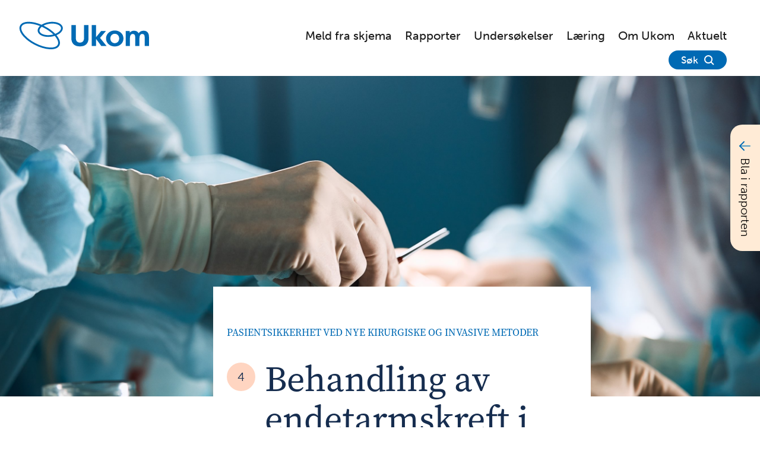

--- FILE ---
content_type: text/html;charset=utf-8
request_url: https://ukom.no/rapporter/pasientsikkerhet-ved-nye-kirurgiske-og-invasive-metoder/behandling-av-endetarmskreft-i-norge
body_size: 37435
content:
<!DOCTYPE html>
<html lang='no' prefix="og: http://ogp.me/ns#">
  <head>
    <meta charset="utf-8" />
    <meta http-equiv="X-UA-Compatible" content="IE=edge" />
    <meta name="viewport" content="width=device-width, initial-scale=1" />
    <meta name="format-detection" content="telephone=no">
    <title>Behandling av endetarmskreft i Norge - Ukom</title>

    <link
      href="/_/service/no.seeds.ukom/asset/000001997b836a10/styles/app.min.css"
      rel="preload"
      as="style"
      type="text/css"
    /><link
      href="/_/service/no.seeds.ukom/asset/000001997b836a10/styles/fonts-museo.css"
      rel="preload"
      as="style"
      type="text/css"
    />

    <link
      href="/_/service/no.seeds.ukom/asset/000001997b836a10/styles/app.min.css"
      rel="stylesheet"
      type="text/css"
    /><link
      href="/_/service/no.seeds.ukom/asset/000001997b836a10/styles/fonts-museo.css"
      rel="stylesheet"
      type="text/css"
    />

  <!-- Matomo Tag Manager -->
  <script>
    var _mtm = window._mtm = window._mtm || [];
    _mtm.push({'mtm.startTime': (new Date().getTime()), 'event': 'mtm.Start'});
    var d=document, g=d.createElement('script'), s=d.getElementsByTagName('script')[0];
    g.type='text/javascript'; g.async=true; g.src='https://cdn.matomo.cloud/statensundersokelseskommisjon.matomo.cloud/container_a45itK3X.js'; s.parentNode.insertBefore(g,s);
  </script>
  <!-- End Matomo Tag Manager -->

  <script type="module" src="/_/asset/no.seeds.ukom:000001997b836a10/hotwired__turbo/8.0.13/dist/turbo.es2017-esm.js"></script>
  <script type="module" src="/_/asset/no.seeds.ukom:000001997b836a10/main.mjs"></script>

  <meta name="description" content="Vi undersøker alvorlige hendelser og andre alvorlige forhold for å bedre pasientsikkerheten i helse- og omsorgstjenesten.">

<meta property="og:title" content="Behandling av endetarmskreft i Norge">
<meta property="og:description" content="Vi undersøker alvorlige hendelser og andre alvorlige forhold for å bedre pasientsikkerheten i helse- og omsorgstjenesten.">
<meta property="og:site_name" content="Ukom">


<meta property="og:url" content="https://ukom.no/rapporter/pasientsikkerhet-ved-nye-kirurgiske-og-invasive-metoder/behandling-av-endetarmskreft-i-norge">

<meta property="og:type" content="article">
<meta property="og:locale" content="no">

<meta property="og:image" content="https://ukom.no/rapporter/pasientsikkerhet-ved-nye-kirurgiske-og-invasive-metoder/behandling-av-endetarmskreft-i-norge/_/image/717237c8-6806-4f95-9022-fc0cf7c024ae:13697a7b78980639f91d86d962ef8c49ed27b0c5/block-1200-630/shutterstock_1680205921.jpg?quality=85">
<meta property="og:image:width" content="1200">
<meta property="og:image:height" content="630"><link rel="shortcut icon" sizes="64x64" href="https://ukom.no/_/image/4e732481-4a54-4f7c-913d-87ec4512b6ba:f39e50645f31b635f7283cc2dc772a53b2866394/square-64/favicon-32x32.png" type="image/png" />
<link rel="apple-touch-icon" sizes="57x57" href="https://ukom.no/_/image/4e732481-4a54-4f7c-913d-87ec4512b6ba:f39e50645f31b635f7283cc2dc772a53b2866394/square-57/favicon-32x32.png.jpg" type="image/jpg" />
<link rel="apple-touch-icon" sizes="60x60" href="https://ukom.no/_/image/4e732481-4a54-4f7c-913d-87ec4512b6ba:f39e50645f31b635f7283cc2dc772a53b2866394/square-60/favicon-32x32.png.jpg" type="image/jpg" />
<link rel="apple-touch-icon" sizes="72x72" href="https://ukom.no/_/image/4e732481-4a54-4f7c-913d-87ec4512b6ba:f39e50645f31b635f7283cc2dc772a53b2866394/square-72/favicon-32x32.png.jpg" type="image/jpg" />
<link rel="apple-touch-icon" sizes="76x76" href="https://ukom.no/_/image/4e732481-4a54-4f7c-913d-87ec4512b6ba:f39e50645f31b635f7283cc2dc772a53b2866394/square-76/favicon-32x32.png.jpg" type="image/jpg" />
<link rel="apple-touch-icon" sizes="114x114" href="https://ukom.no/_/image/4e732481-4a54-4f7c-913d-87ec4512b6ba:f39e50645f31b635f7283cc2dc772a53b2866394/square-114/favicon-32x32.png.jpg" type="image/jpg" />
<link rel="apple-touch-icon" sizes="120x120" href="https://ukom.no/_/image/4e732481-4a54-4f7c-913d-87ec4512b6ba:f39e50645f31b635f7283cc2dc772a53b2866394/square-120/favicon-32x32.png.jpg" type="image/jpg" />
<link rel="apple-touch-icon" sizes="144x144" href="https://ukom.no/_/image/4e732481-4a54-4f7c-913d-87ec4512b6ba:f39e50645f31b635f7283cc2dc772a53b2866394/square-144/favicon-32x32.png.jpg" type="image/jpg" />
<link rel="apple-touch-icon" sizes="152x152" href="https://ukom.no/_/image/4e732481-4a54-4f7c-913d-87ec4512b6ba:f39e50645f31b635f7283cc2dc772a53b2866394/square-152/favicon-32x32.png.jpg" type="image/jpg" />
<link rel="apple-touch-icon" sizes="180x180" href="https://ukom.no/_/image/4e732481-4a54-4f7c-913d-87ec4512b6ba:f39e50645f31b635f7283cc2dc772a53b2866394/square-180/favicon-32x32.png.jpg" type="image/jpg" />
<link rel="icon" sizes="16x16" href="https://ukom.no/_/image/4e732481-4a54-4f7c-913d-87ec4512b6ba:f39e50645f31b635f7283cc2dc772a53b2866394/square-16/favicon-32x32.png" type="image/png" />
<link rel="icon" sizes="32x32" href="https://ukom.no/_/image/4e732481-4a54-4f7c-913d-87ec4512b6ba:f39e50645f31b635f7283cc2dc772a53b2866394/square-32/favicon-32x32.png" type="image/png" />
<link rel="icon" sizes="96x96" href="https://ukom.no/_/image/4e732481-4a54-4f7c-913d-87ec4512b6ba:f39e50645f31b635f7283cc2dc772a53b2866394/square-96/favicon-32x32.png" type="image/png" />
<link rel="icon" sizes="192x192" href="https://ukom.no/_/image/4e732481-4a54-4f7c-913d-87ec4512b6ba:f39e50645f31b635f7283cc2dc772a53b2866394/square-192/favicon-32x32.png" type="image/png" /></head>

  <body data-turbo="false">
    <div class="page">
      
  <header class="main-header">
    <div class="container-fluid">
      <div class="row">
        <div class="col-lg-12">
          <div class="header__wrapper">
            <a href="/" class="header__logo">
              <img
                src="/rapporter/pasientsikkerhet-ved-nye-kirurgiske-og-invasive-metoder/behandling-av-endetarmskreft-i-norge/_/attachment/inline/e5a36929-8339-48f5-990e-83f5bfbbc3d5:ba2dc6b73bf5a17d75c368186d8c14d05acf8910/Ukom_Logo.svg"
                alt="ukom"
                title="Ukom_Logo"
                width="220"
                height="48"
            /></a>

            <!-- Desktop/Tablet menu and search -->
            <ul class="header__buttons">
              
                <li>
                  <a
                    href="/skjema/melde-fra"
                    target="_self"
                  >Meld fra skjema</a>
                </li>
              
                <li>
                  <a
                    href="/rapporter"
                    target="_self"
                  >Rapporter</a>
                </li>
              
                <li>
                  <a
                    href="/undersokelser"
                    target="_self"
                  >Undersøkelser</a>
                </li>
              
                <li>
                  <a
                    href="/laering-og-refleksjon"
                    target="_self"
                  >Læring</a>
                </li>
              
                <li>
                  <a
                    href="/om-ukom"
                    target="_self"
                  >Om Ukom</a>
                </li>
              
                <li>
                  <a
                    href="/Aktuelt"
                    target="_self"
                  >Aktuelt</a>
                </li>
              
              <li class="search">
                <button class="btn search-btn" aria-expanded="false">
                  <span>Søk</span>
                  <em class="icon icon--search-white"></em>
                </button>
              </li>
            </ul>

            <div class="search-bar hide">
              <input
                name="header-searchtext-input"
                type="text"
                placeholder="Søk på Ukom.no"
                aria-label="Søk på Ukom.no"
              />
              <button
                class="btn btn-primary header-searchtext-btn"
                aria-label="Søk" data-searchpageurl="https://ukom.no/search-results"
              >
                Søk<em class="icon icon--search-white"></em>
              </button>
            </div>

            <!-- Mobile menu and search -->
            <button class="btn open-menu-btn" aria-expanded="false">
              <span>Meny</span><em class="icon icon--menu-blue"></em>
            </button>
            <div class="menu-mobile hide">
              <div class="content">
                <div class="menu-mobile__col">
                  <ul class="menu-mobile__links">
                    
                      <li>
                        <a
                          href="/skjema/melde-fra"
                          target="_self"
                        >Meld fra skjema</a>
                      </li>
                    
                      <li>
                        <a
                          href="/rapporter"
                          target="_self"
                        >Rapporter</a>
                      </li>
                    
                      <li>
                        <a
                          href="/undersokelser"
                          target="_self"
                        >Undersøkelser</a>
                      </li>
                    
                      <li>
                        <a
                          href="/laering-og-refleksjon"
                          target="_self"
                        >Læring</a>
                      </li>
                    
                      <li>
                        <a
                          href="/om-ukom"
                          target="_self"
                        >Om Ukom</a>
                      </li>
                    
                      <li>
                        <a
                          href="/Aktuelt"
                          target="_self"
                        >Aktuelt</a>
                      </li>
                    
                  </ul>
                </div>

                <div class="menu-mobile__col">
                  <div class="menu-mobile__search">
                    <input
                      name="header-searchtext-input"
                      type="text"
                      placeholder="Søk"
                    />
                    <button
                      class="btn header-searchtext-btn" data-searchpageurl="https://ukom.no/search-results"
                    >
                      <em class="icon icon--search-white"></em>
                    </button>
                  </div>

                  <div class="lang-links">
                    <a href="#">English pages (EN)</a>
                    <a href="#">Sámegiel skovi (SA)</a>
                  </div>
                </div>
              </div>
            </div>
          </div>
        </div>
      </div>
    </div>
  </header>



      


      <div data-portal-region="main">
        
          
            
<section data-portal-component-type="layout" class="article__wrapper article__wrapper--chapter">
  <header class="article__header ">

      <figure>
        <img src="/rapporter/pasientsikkerhet-ved-nye-kirurgiske-og-invasive-metoder/behandling-av-endetarmskreft-i-norge/_/image/717237c8-6806-4f95-9022-fc0cf7c024ae:13697a7b78980639f91d86d962ef8c49ed27b0c5/block-2688-1520/shutterstock_1680205921.jpg" alt="Hånd holder en skalpell under en operasjon. Helsepersonell kledd i sterile klær, med plasthansker og munnbind. Foto." />
      </figure>

    <div class="container">
      <div class="row">
        <div class="col-lg-9 offset-lg-2 col-md-12">
          <div class="header-content">
              <h3 class="report-parent">Pasientsikkerhet ved nye kirurgiske og invasive metoder</h3>

            <h1>
                <span>4</span>


                Behandling av endetarmskreft i Norge
            </h1>

            <div class="article-meta">
              <p>
                  <span>
Publisert                    8. februar 2022
                  </span>
              </p>
                <p>ISBN 978-82-8465-021-0 </p>
            </div>
          </div>
        </div>
      </div>
    </div>
  </header>

  <div class="container">
    <div class="row">
      <div class="col-lg-9 offset-lg-2 col-md-12">


        <div class="htmlArea-article-content">
          <p>Det diagnostiseres årlig omtrent 1100 tilfeller med endetarmskreft i Norge (<a href="https://ukom.no/rapporter/kvalitet-og-pasientsikkerhet-nar-nye-kirurgiske-og-invasive-metoder-blir-tatt-i-bruk/referanser" title="https://ukom.no/rapporter/hva-kan-vi-laere-etter-et-drap-begatt-i-psykotisk-tilstand/referanser">2</a>).&nbsp;Diagnosen stilles ved vevsprøver via skopi-undersøkelse av tarmen. Når diagnosen er stilt, vurderes grad av spredning, og om det er aktuelt med kirurgi for å prøve å fjerne kreften. I utgangspunktet skal alle pasienter med ny-diagnostisert endetarmskreft vurderes for kirurgi, enten i helbredende (kurativ) eller livsforlengende hensikt, med mindre pasienten ikke vil tåle dette eller sykdommen er svært langt fremskreden (<a href="https://ukom.no/rapporter/kvalitet-og-pasientsikkerhet-nar-nye-kirurgiske-og-invasive-metoder-blir-tatt-i-bruk/referanser">3</a>)&nbsp;Overlevelsen av endetarmskreft har bedret seg over de siste 50 årene. Fem-års relativ overlevelse har økt fra ca. 15 prosent til 70 prosent (<a href="https://ukom.no/rapporter/kvalitet-og-pasientsikkerhet-nar-nye-kirurgiske-og-invasive-metoder-blir-tatt-i-bruk/referanser">4</a>).</p>

<p>I Norge har vi en nasjonal strategi for kreftbehandling (2006-2009) der ulike medisinske faggrupper har bidratt til faglige anbefalinger for diagnostikk og behandling av ulike typer kreft. Disse anbefalingene er videreført og formalisert gjennom nasjonale handlingsprogrammer som Helsedirektoratet er ansvarlig for. Det første handlingsprogrammet med retningslinjer for diagnostikk, behandling og oppfølging av kreft i tykktarm og endetarm, ble publisert i 2010. Så langt er det blitt publisert til sammen åtte utgaver, den siste i desember 2020. De nasjonale retningslinjene er "ikke direkte rettslig bindende, men er langt på vei styrende for de valg som tas" i helsetjenesten, blant annet for å sikre faglig forsvarlighet (<a href="https://ukom.no/rapporter/kvalitet-og-pasientsikkerhet-nar-nye-kirurgiske-og-invasive-metoder-blir-tatt-i-bruk/referanser">3</a>).&nbsp;Handlingsprogrammene for kreftbehandling skal bidra til at det offentlige tilbudet i kreftomsorgen blir av god kvalitet og likeverdig over hele landet.</p>

<p class="MsoCommentText">Helsedirektoratet oppretter egne arbeidsgrupper for hvert handlingsprogram basert på innspill fra de fire regionale helseforetakene (RHF-ene). Det er helsedirektoratet som leder arbeidet og er ansvarlig utgiver. NGICG og NGICG-CR har bidratt i arbeidet med revidering av innholdet i handlingsprogrammet knyttet til tarmkreft (<a href="https://ukom.no/rapporter/kvalitet-og-pasientsikkerhet-nar-nye-kirurgiske-og-invasive-metoder-blir-tatt-i-bruk/referanser">3</a>).</p>

<h2 id="tme-metoden">TME-metoden</h2>

<p class="MsoCommentText">Metoden total mesorektal eksisjon (TME) ble først beskrevet i fagmiljøene internasjonalt i 1979.5 Metoden ble tatt inn som standard behandling internasjonalt utover på 1990-tallet (<a href="https://ukom.no/rapporter/kvalitet-og-pasientsikkerhet-nar-nye-kirurgiske-og-invasive-metoder-blir-tatt-i-bruk/referanser">6</a>).&nbsp;I Norge ble TME standard behandling for endetarmskreft fra 1993 (<a href="/rapporter/pasientsikkerhet-ved-nye-kirurgiske-og-invasive-metoder/referanser">6</a>). Teknikken har bidratt til redusert andel med lokalt tilbakefall av endetarmskreft fra godt over 20 prosent til rundt 4 prosent i dag (<a href="https://ukom.no/rapporter/kvalitet-og-pasientsikkerhet-nar-nye-kirurgiske-og-invasive-metoder-blir-tatt-i-bruk/referanser">7, 8</a>).</p>

<p>Hos enkelte pasienter med lave svulster ned mot endetarmsåpningen er ikke TME en fullstendig løsning. Her må det fremdeles gjennomføres en rektumamputasjon – altså fjerne hele området med endetarmen og bekkenbunn med god margin til svulsten. Denne operasjonen medfører imidlertid permanent utlagt tarm.</p>

<div class="fact-box expandable">
  <header>
    <h3><em class="icon icon--info"></em>TME (total mesorektal eksisjon)</h3>
  </header>
  <p>TME står for total mesorektal eksisjon. Dette innebærer fjerning av alt vev rundt endetarmen ("mesorektalt vev") sammen med svulst og endetarm (3). Mesorektum inneholder fett, nerver, blodårer, lymfebaner og lymfeknuter i et anatomisk definert organ rundt endetarmen (9). Fettputen mesorectum skaper avstand fra svulsten og sørger for at svulsten er best mulig pakket inn, og at kreftcellene ikke når overflater med fare for tilbakefall (lokalt recidiv) (10). Fjernes dette totalt reduseres risikoen for at det er gjenstående kreft etter kirurgi, og følgelig sjansen for lokalt tilbakefall (10, 11).</p>
  <button class="readmore-link" aria-expanded="false" aria-label="Les mer"></button>
</div>


<h2 id="tatme-metoden-nbsp">taTME-metoden&nbsp;</h2>

<p>Da kikkhullskirurgien (laparoskopi) ble innført, ble vanlig TME vanskeligere å utføre hos enkelte pasienter på grunn av trange bekkenforhold og vanskelig tilgang nederst i bekkenet. Dette gjelder særlig menn, spesielt hvis de er overvektige. Som følge av dette, ble det presentert en ny metode med tilgang gjennom endetarmsåpningen, såkalt transanal total mesorektal eksisjon (taTME) av Sylla og Lacy i 2010 (<a href="https://ukom.no/rapporter/kvalitet-og-pasientsikkerhet-nar-nye-kirurgiske-og-invasive-metoder-blir-tatt-i-bruk/referanser">12</a>). Behandling med taTME-metoden kunne blant annet gi pasienter en svært lav skjøt av endetarmen, og dermed gi bedre mulighet til å unngå permanent utlagt tarm (stomi) (<a href="https://ukom.no/rapporter/kvalitet-og-pasientsikkerhet-nar-nye-kirurgiske-og-invasive-metoder-blir-tatt-i-bruk/referanser">3, 6</a>).&nbsp;</p>

<div class="fact-box expandable">
  <header>
    <h3><em class="icon icon--info"></em>TaTME (transanal total mesorektal eksisjon)</h3>
  </header>
  <p>TaTME står for transanal total mesorektal eksisjon. Metoden gjennomføres med kikkhullsteknikk gjennom endetarmsåpningen. Rett innenfor går man gjennom tarmveggen til det anatomiske planet utenfor mesorektum (6, 12, 13). Da får kirurgen med hele ("total") mesorektum. Samtidig gjøres vanlig laparaskopisk TME ovenfra. Det vevet som skal fjernes ("mesorektal eksisjon") blir helt frigjort når kirurgien nedenfra møter det ovenfra ("rendezvous"). Man kan så skjøte resten av tykktarmen ned på endetarmen. Alt fremdeles gjort med kikkhullskirurgi (6, 13). TaTME bryter med prinsippet for TME ved at man lager en felles hule mellom tarmens innside (lumen) der kreftsvulsten er, og disseksjonsplanet ovenfra gjennom bekkenet, med fare for spredning av kreftceller (6).</p>
  <button class="readmore-link" aria-expanded="false" aria-label="Les mer"></button>
</div>


<p>Metoden er imidlertid omdiskutert i det internasjonale gastrokirurgiske miljøet. Metoden ble, av deler av de internasjonale fagmiljøene, ansett som lovende basert på resultater fra tidlige studier (<a href="https://ukom.no/rapporter/kvalitet-og-pasientsikkerhet-nar-nye-kirurgiske-og-invasive-metoder-blir-tatt-i-bruk/referanser">14-16</a>). Deler av fagmiljøet hadde forventninger til at metoden skulle gi mindre postoperative komplikasjoner, og mente at metoden ga en sikrere skjøt (<a href="https://ukom.no/rapporter/kvalitet-og-pasientsikkerhet-nar-nye-kirurgiske-og-invasive-metoder-blir-tatt-i-bruk/referanser">6, 17</a>). Fra andre deler av fagmiljøet kom det tidlig innvendinger mot metoden om at den bryter mot sikker TME-kirurgi, og at den ble brukt på svulster som ikke trenger en lav skjøt (<a href="https://ukom.no/rapporter/kvalitet-og-pasientsikkerhet-nar-nye-kirurgiske-og-invasive-metoder-blir-tatt-i-bruk/referanser">6, 18</a>). TaTME ble tatt i bruk blant annet i England, Nederland, Danmark, USA og Kina, mens andre land har vært avventende. I skrivende stund har National Institute for Health and Care Excellence (NICE) i Storbritannia satt metoden på vent (<a href="https://ukom.no/rapporter/kvalitet-og-pasientsikkerhet-nar-nye-kirurgiske-og-invasive-metoder-blir-tatt-i-bruk/referanser">19</a>), mens Nederland har begrenset taTME-kirurgi til ett enkelt senter (<a href="https://ukom.no/rapporter/kvalitet-og-pasientsikkerhet-nar-nye-kirurgiske-og-invasive-metoder-blir-tatt-i-bruk/referanser">20</a>).</p>

<p>Det detaljerte forløpet rundt innføringen av taTME i Norge er beskrevet i tidslinjen i neste kapittel. I korte trekk ble metoden tatt i bruk ved syv sykehus i Norge fra 2014 til 2018. Det første sykehuset startet opp med taTME allerede i oktober 2014, mens det siste sykehuset tok i bruk metoden først i januar 2018. All bruk av taTME ble stanset av det gastrokirurgiske fagmiljøet i Norge høsten 2018 på grunn av forhøyede komplikasjons- og tilbakefallsrater. Metoden ble senere også vurdert av system for Nye metoder, hvor det i Interregionalt fagdirektørmøte i april 2020 ble fattet vedtak om at metoden ikke kunne godkjennes på grunn av mangelfullt dokumentasjonsgrunnlag. Dette viser at dokumentasjonsgrunnlaget ikke var bedre da metoden ble tatt i bruk i Norge i 2014.</p>

        </div>
      </div>
    </div>
  </div>

    <div class="container continue-reading">
      <div class="row">
        <div class="col-12">
          <p>
Fortsett å lese
            <a href="/rapporter/pasientsikkerhet-ved-nye-kirurgiske-og-invasive-metoder/tidslinje-for-bruk-av-tatme">
              Tidslinje for bruk av taTME
              <em class="icon icon--arrow-blue-right"></em>
            </a>
          </p>
        </div>
      </div>
    </div>

  <div class="container pdf-download--chapter">
    <div class="row">
      <div class="col-lg-9 offset-lg-2 col-md-12">
        <h4>Last ned / skriv ut:</h4>
        <div class="buttons">
          <a
            href="/rapporter/pasientsikkerhet-ved-nye-kirurgiske-og-invasive-metoder/behandling-av-endetarmskreft-i-norge/_/service/no.seeds.ukom/download-pdf"
            download="Behandling av endetarmskreft i Norge.pdf"
            class="btn btn-secondary"
            rel="nofollow">

Last ned PDF av kapittel          </a>

          <a
            href="/rapporter/pasientsikkerhet-ved-nye-kirurgiske-og-invasive-metoder/behandling-av-endetarmskreft-i-norge/_/service/no.seeds.ukom/download-pdf?id=c44c30d8-4fea-4bb9-8aaf-98d1e07661be"
            download="Pasientsikkerhet ved nye kirurgiske og invasive metoder.pdf"
            class="btn btn-secondary"
            rel="nofollow">

Last ned PDF av rapporten          </a>
        </div>
      </div>
    </div>
  </div>

    <div class="chapter-links__wrapper">
      <div class="container">
        <div class="row">
          <div class="col-12">
            <div class="chapter-links">
              <header>
                <h3>Bla i rapporten:</h3>
              </header>

              <ul>
                  <li class="">
                    <span style="background: #caeafa">
                      1
                    </span>
                    <a href="/rapporter/pasientsikkerhet-ved-nye-kirurgiske-og-invasive-metoder/sammendrag">Sammendrag</a>
                  </li>
                  <li class="">
                    <span style="background: #caeafa">
                      2
                    </span>
                    <a href="/rapporter/pasientsikkerhet-ved-nye-kirurgiske-og-invasive-metoder/bakgrunn-for-var-undersokelse">Bakgrunn for vår undersøkelse</a>
                  </li>
                  <li class="">
                    <span style="background: #caeafa">
                      3
                    </span>
                    <a href="/rapporter/pasientsikkerhet-ved-nye-kirurgiske-og-invasive-metoder/historien-om-tatme-i-norge">Historien om taTME i Norge</a>
                  </li>
                  <li class="active">
                    <span style="background: #ffd5c1">
                      4
                    </span>
                    <a href="/rapporter/pasientsikkerhet-ved-nye-kirurgiske-og-invasive-metoder/behandling-av-endetarmskreft-i-norge">Behandling av endetarmskreft i Norge</a>
                  </li>
                  <li class="">
                    <span style="background: #caeafa">
                      5
                    </span>
                    <a href="/rapporter/pasientsikkerhet-ved-nye-kirurgiske-og-invasive-metoder/tidslinje-for-bruk-av-tatme">Tidslinje for bruk av taTME</a>
                  </li>
                  <li class="">
                    <span style="background: #caeafa">
                      6
                    </span>
                    <a href="/rapporter/pasientsikkerhet-ved-nye-kirurgiske-og-invasive-metoder/utproving-av-nye-kirurgiske-og-invasive-metoder">Utprøving av nye kirurgiske og invasive metoder</a>
                  </li>
                  <li class="">
                    <span style="background: #caeafa">
                      7
                    </span>
                    <a href="/rapporter/pasientsikkerhet-ved-nye-kirurgiske-og-invasive-metoder/manglende-nasjonal-oversikt-over-pasienter-som-fikk-utfort-tatme">Manglende nasjonal oversikt over pasienter som fikk utført taTME</a>
                  </li>
                  <li class="">
                    <span style="background: #caeafa">
                      8
                    </span>
                    <a href="/rapporter/pasientsikkerhet-ved-nye-kirurgiske-og-invasive-metoder/pasientens-rett-til-medvirkning-og-informasjon">Pasientens rett til medvirkning og informasjon</a>
                  </li>
                  <li class="">
                    <span style="background: #caeafa">
                      9
                    </span>
                    <a href="/rapporter/pasientsikkerhet-ved-nye-kirurgiske-og-invasive-metoder/oppfolging-etter-at-tatme-metoden-ble-stoppet">Oppfølging etter at taTME-metoden ble stoppet</a>
                  </li>
                  <li class="">
                    <span style="background: #caeafa">
                      10
                    </span>
                    <a href="/rapporter/pasientsikkerhet-ved-nye-kirurgiske-og-invasive-metoder/laeringspunkter">Læringspunkter</a>
                  </li>
                  <li class="">
                    <span style="background: #caeafa">
                      11
                    </span>
                    <a href="/rapporter/pasientsikkerhet-ved-nye-kirurgiske-og-invasive-metoder/vart-oppdrag">Vårt oppdrag</a>
                  </li>
                  <li class="">
                    <span style="background: #caeafa">
                      12
                    </span>
                    <a href="/rapporter/pasientsikkerhet-ved-nye-kirurgiske-og-invasive-metoder/metode">Metode</a>
                  </li>
                  <li class="">
                    <span style="background: #caeafa">
                      13
                    </span>
                    <a href="/rapporter/pasientsikkerhet-ved-nye-kirurgiske-og-invasive-metoder/referanser">Referanser</a>
                  </li>
                  <li class="">
                    <span style="background: #caeafa">
                      14
                    </span>
                    <a href="/rapporter/pasientsikkerhet-ved-nye-kirurgiske-og-invasive-metoder/vedlegg-til-rapporten">Vedlegg til rapporten</a>
                  </li>
                  <li class="">
                    <span style="background: #caeafa">
                      15
                    </span>
                    <a href="/rapporter/pasientsikkerhet-ved-nye-kirurgiske-og-invasive-metoder/refleksjon-og-laering">Refleksjon og læring</a>
                  </li>
              </ul>
            </div>
          </div>
        </div>
      </div>
    </div>

    <div class="chapter-links__wrapper chapter-links__sticky">
      <button class="open-btn" aria-expanded="false">
        <em class="icon icon--arrow-blue-left"></em>
        <em class="icon icon-mobile icon--list-menu"></em>
        <span>Bla i rapporten</span>
      </button>

      <div class="chapter-links">
        <header>
          <h3>
            Bla i rapporten:<em class="icon icon--menu-close"></em>
          </h3>
        </header>
        <ul>
            <li class="">
              <span
                style="background: #caeafa"
              >1</span>
              <a href="/rapporter/pasientsikkerhet-ved-nye-kirurgiske-og-invasive-metoder/sammendrag">Sammendrag</a>
            </li>
            <li class="">
              <span
                style="background: #caeafa"
              >2</span>
              <a href="/rapporter/pasientsikkerhet-ved-nye-kirurgiske-og-invasive-metoder/bakgrunn-for-var-undersokelse">Bakgrunn for vår undersøkelse</a>
            </li>
            <li class="">
              <span
                style="background: #caeafa"
              >3</span>
              <a href="/rapporter/pasientsikkerhet-ved-nye-kirurgiske-og-invasive-metoder/historien-om-tatme-i-norge">Historien om taTME i Norge</a>
            </li>
            <li class="active">
              <span
                style="background: #ffd5c1"
              >4</span>
              <a href="/rapporter/pasientsikkerhet-ved-nye-kirurgiske-og-invasive-metoder/behandling-av-endetarmskreft-i-norge">Behandling av endetarmskreft i Norge</a>
            </li>
            <li class="">
              <span
                style="background: #caeafa"
              >5</span>
              <a href="/rapporter/pasientsikkerhet-ved-nye-kirurgiske-og-invasive-metoder/tidslinje-for-bruk-av-tatme">Tidslinje for bruk av taTME</a>
            </li>
            <li class="">
              <span
                style="background: #caeafa"
              >6</span>
              <a href="/rapporter/pasientsikkerhet-ved-nye-kirurgiske-og-invasive-metoder/utproving-av-nye-kirurgiske-og-invasive-metoder">Utprøving av nye kirurgiske og invasive metoder</a>
            </li>
            <li class="">
              <span
                style="background: #caeafa"
              >7</span>
              <a href="/rapporter/pasientsikkerhet-ved-nye-kirurgiske-og-invasive-metoder/manglende-nasjonal-oversikt-over-pasienter-som-fikk-utfort-tatme">Manglende nasjonal oversikt over pasienter som fikk utført taTME</a>
            </li>
            <li class="">
              <span
                style="background: #caeafa"
              >8</span>
              <a href="/rapporter/pasientsikkerhet-ved-nye-kirurgiske-og-invasive-metoder/pasientens-rett-til-medvirkning-og-informasjon">Pasientens rett til medvirkning og informasjon</a>
            </li>
            <li class="">
              <span
                style="background: #caeafa"
              >9</span>
              <a href="/rapporter/pasientsikkerhet-ved-nye-kirurgiske-og-invasive-metoder/oppfolging-etter-at-tatme-metoden-ble-stoppet">Oppfølging etter at taTME-metoden ble stoppet</a>
            </li>
            <li class="">
              <span
                style="background: #caeafa"
              >10</span>
              <a href="/rapporter/pasientsikkerhet-ved-nye-kirurgiske-og-invasive-metoder/laeringspunkter">Læringspunkter</a>
            </li>
            <li class="">
              <span
                style="background: #caeafa"
              >11</span>
              <a href="/rapporter/pasientsikkerhet-ved-nye-kirurgiske-og-invasive-metoder/vart-oppdrag">Vårt oppdrag</a>
            </li>
            <li class="">
              <span
                style="background: #caeafa"
              >12</span>
              <a href="/rapporter/pasientsikkerhet-ved-nye-kirurgiske-og-invasive-metoder/metode">Metode</a>
            </li>
            <li class="">
              <span
                style="background: #caeafa"
              >13</span>
              <a href="/rapporter/pasientsikkerhet-ved-nye-kirurgiske-og-invasive-metoder/referanser">Referanser</a>
            </li>
            <li class="">
              <span
                style="background: #caeafa"
              >14</span>
              <a href="/rapporter/pasientsikkerhet-ved-nye-kirurgiske-og-invasive-metoder/vedlegg-til-rapporten">Vedlegg til rapporten</a>
            </li>
            <li class="">
              <span
                style="background: #caeafa"
              >15</span>
              <a href="/rapporter/pasientsikkerhet-ved-nye-kirurgiske-og-invasive-metoder/refleksjon-og-laering">Refleksjon og læring</a>
            </li>
        </ul>
      </div>
    </div>
</section>

          
        
      </div>

      
  <footer class="main-footer">
    <div class="container-fluid">
      <div class="row">
        <div class="col-12 col-md-4 main-footer__a">
          <div class="content-group">
            <h3>Vårt arbeid</h3>
            <ul class="footer-links">
              
                <li>
                  <a
                    href="/rapporter"
                    target="_self"
                    >Rapporter</a>
                </li>
              
                <li>
                  <a
                    href="/undersokelser"
                    target="_self"
                    >Undersøkelser</a>
                </li>
              
                <li>
                  <a
                    href="/rapporter/fall-fra-helsebygg/sammendrag"
                    target="_self"
                    >Sikkerhetsmeldinger</a>
                </li>
              
                <li>
                  <a
                    href="/skjema/melde-fra"
                    target="_self"
                    >Meld fra </a>
                </li>
              
            </ul>
          </div>
        </div>
        <div class="col-12 col-md-8 main-footer__b">
          <div class="content-group">
            <h3>
              <a href="/om-ukom/om-ukoms-meldetjeneste"
              target="_self">Om oss</a>
            </h3>
            <ul class="footer-links">
              
                <li>
                  <a
                    href="/english/about-the-norwegian-healthcare-investigation-board"
                    target="_self"
                    >English</a>
                </li>
              
                <li>
                  <a
                    href="https://uustatus.no/nb/erklaringer/publisert/3891623a-06da-45d2-a685-2c9e3d0ab628"
                    target="_blank"
                    rel="noopener noreferrer"
                    >Tilgjengelighetserklæring</a>
                </li>
              
            </ul>
          </div>

          <div class="content-group">
            <h3>
              <a href="/om-ukom/kontakt-oss"
              target="_self">Kontakt oss</a>
            </h3>
            <ul class="contact-info">
              <li>
                <h4>E-post</h4>
                <a
                  href="mailto:post@ukom.no"
                >post@ukom.no</a>
              </li>

              <li>
                <h4>Kontoradresse</h4>
                <p>Forusparken 2, 4031 Stavanger</p>
              </li>
              <li>
                <h4>Postadresse</h4>
                <p>Postboks 225 Skøyen, 0213 Oslo</p>
              </li>
            </ul>
          </div>
        </div>
      </div>
    </div>
    <div class="main-footer__bottom">
      <ul>
        <li><p>Org nr: 921018924</p></li>
        <li>
          <a href="https://www.facebook.com/Ukom.no" class="social"  target="_blank" rel="noopener noreferrer"
            ><em class="icon icon--facebook-white"></em>Facebook</a
          >
        </li>
        <li>
          <a href="https://www.linkedin.com/company/67983149" class="social"  target="_blank" rel="noopener noreferrer"
            ><em class="icon icon--linkedin-white"></em>Linkedin</a
          >
        </li>
        <li>
          <a
            href="/om-ukom/personvernerklaering"
          >Personvernerklæring</a>
        </li>
      </ul>
    </div>
  </footer>


    </div>

    <script
      src="/_/service/no.seeds.ukom/asset/000001997b836a10/scripts/app.js"
      defer
    ></script>
  <script type="application/ld+json">{
  "@context": "https://schema.org",
  "@type": "Chapter",
  "headline": "",
  "image": "/rapporter/pasientsikkerhet-ved-nye-kirurgiske-og-invasive-metoder/behandling-av-endetarmskreft-i-norge/_/image/717237c8-6806-4f95-9022-fc0cf7c024ae:13697a7b78980639f91d86d962ef8c49ed27b0c5/width-1440/shutterstock_1680205921.jpg",
  "author": "Ukom",
  "url": "https://ukom.no/rapporter/pasientsikkerhet-ved-nye-kirurgiske-og-invasive-metoder/behandling-av-endetarmskreft-i-norge",
  "publisher": {
    "@type": "Organization",
    "name": "Ukom",
    "logo": {
      "@type": "ImageObject",
      "url": "https://ukom.no/rapporter/pasientsikkerhet-ved-nye-kirurgiske-og-invasive-metoder/behandling-av-endetarmskreft-i-norge/_/attachment/inline/e5a36929-8339-48f5-990e-83f5bfbbc3d5:ba2dc6b73bf5a17d75c368186d8c14d05acf8910/Ukom_Logo.svg"
    }
  },
  "mainEntityOfPage": {
    "@type": "WebPage",
    "@id": "https://ukom.no/rapporter/pasientsikkerhet-ved-nye-kirurgiske-og-invasive-metoder/behandling-av-endetarmskreft-i-norge"
  },
  "datePublished": "2022-02-08",
  "dateModified": "2024-07-17",
  "description": ""
}</script></body>
</html>


--- FILE ---
content_type: text/css
request_url: https://ukom.no/_/service/no.seeds.ukom/asset/000001997b836a10/styles/app.min.css
body_size: 25331
content:
@charset "UTF-8";@layer variables, composition, utility, block;@font-face{font-display:swap;font-family:"Source Serif 4";font-style:normal;font-weight:900;src:url(../fonts/SourceSerif4-Black.otf.woff2) format("woff2")}@font-face{font-display:swap;font-family:"Source Serif 4";font-style:italic;font-weight:900;src:url(../fonts/SourceSerif4-BlackIt.otf.woff2) format("woff2")}@font-face{font-display:swap;font-family:"Source Serif 4";font-style:normal;font-weight:700;src:url(../fonts/SourceSerif4-Bold.otf.woff2) format("woff2")}@font-face{font-display:swap;font-family:"Source Serif 4";font-style:italic;font-weight:700;src:url(../fonts/SourceSerif4-BoldIt.otf.woff2) format("woff2")}@font-face{font-display:swap;font-family:"Source Serif 4";font-style:normal;font-weight:200;src:url(../fonts/SourceSerif4-ExtraLight.otf.woff2) format("woff2")}@font-face{font-display:swap;font-family:"Source Serif 4";font-style:italic;font-weight:200;src:url(../fonts/SourceSerif4-ExtraLightIt.otf.woff2) format("woff2")}@font-face{font-display:swap;font-family:"Source Serif 4";font-style:italic;font-weight:400;src:url(../fonts/SourceSerif4-It.otf.woff2) format("woff2")}@font-face{font-display:swap;font-family:"Source Serif 4";font-style:normal;font-weight:var(--font-weight-default,300);src:url(../fonts/SourceSerif4-Light.otf.woff2) format("woff2")}@font-face{font-display:swap;font-family:"Source Serif 4";font-style:italic;font-weight:var(--font-weight-default,300);src:url(../fonts/SourceSerif4-LightIt.otf.woff2) format("woff2")}@font-face{font-display:swap;font-family:"Source Serif 4";font-style:normal;font-weight:400;src:url(../fonts/SourceSerif4-Regular.otf.woff2) format("woff2")}@font-face{font-display:swap;font-family:"Source Serif 4";font-style:normal;font-weight:600;src:url(../fonts/SourceSerif4-Semibold.otf.woff2) format("woff2")}@font-face{font-display:swap;font-family:"Source Serif 4";font-style:italic;font-weight:600;src:url(../fonts/SourceSerif4-SemiboldIt.otf.woff2) format("woff2")}.bg-primary{background-color:var(--color-primary)}.bg-peach{background-color:var(--color-peach)}.gap-border-horizontal,.gap-border-vertical{--gap-border--gap: ;--gap-border--line-color: ;--gap-border--line-thickness: ;--gap-border--line-offset:calc(var(--gap-border--gap)/2);overflow:hidden}:is(.gap-border-horizontal,.gap-border-vertical)>*{position:relative}.gap-border-horizontal>:after{block-size:var(--gap-border--line-thickness);inline-size:100vw;inset-block-start:calc(var(--gap-border--line-offset)*-1);inset-inline-start:0}.gap-border-horizontal>:after,.gap-border-vertical>:before{background-color:var(--gap-border--line-color,var(--color-primary));content:"";position:absolute;z-index:1}.gap-border-vertical>:before{block-size:100vh;inline-size:var(--gap-border--line-thickness);inset-inline-start:calc(var(--gap-border--line-offset)*-1)}.d-inline-block{display:inline-block}.html-area{font-family:var(--font-sans),sans-serif;font-weight:var(--font-weight-default,300)}.html-area>*+*{margin-top:var(--flow-space,1lh)}.html-area h1,.html-area h2,.html-area h3,.html-area h4,.html-area h5,.html-area h6{font-family:var(--font-serif),serif}.html-area h1{font-weight:400}.html-area h2,.html-area h3,.html-area h4,.html-area h5,.html-area h6{font-weight:500}.html-area a[href]{text-decoration:underline;transition:color 50ms ease-in-out}:is(.html-area a[href]):hover{color:var(--color-primary)}.html-area ol,.html-area ul{list-style-type:revert;padding-left:var(--spacing-sm)}.examination{align-items:stretch;display:flex;flex-direction:column;gap:var(--spacing-xl);margin-bottom:var(--spacing-xl)}.examination>*{max-width:688px}.examination .examination--header{display:grid;grid-template-areas:"title title" "status info";grid-template-columns:1fr 1fr;grid-row-gap:var(--spacing-2xl);margin-bottom:calc(var(--spacing-2xl) - var(--spacing-xl))}.examination h1{color:var(--color-navy);font-size:var(--text-66px);grid-area:title}.examination .examination--status{display:flex;flex-direction:column;gap:var(--spacing-2xs);grid-area:status}:is(.examination .examination--status) .current-step-link{color:var(--color-primary);text-decoration:underline;transition:color 50ms ease-in-out}:is(:is(.examination .examination--status) .current-step-link):hover{color:var(--color-navy)}.examination .examination--info{display:flex;flex-direction:column;font-size:var(--text-16px);font-weight:var(--font-weight-default,300);gap:var(--spacing-2xs);grid-area:info;text-align:right}.examination .examination--list{display:flex;flex-direction:column;gap:var(--spacing-xl)}.examination .examination--disclosure-summary{align-items:center;display:flex;flex-wrap:wrap;font-family:var(--font-serif),serif;font-size:var(--text-28px);gap:var(--spacing-xs)}.examination>.html-area{color:var(--color-navy)}:is(.examination>.html-area) h2{font-style:italic;font-weight:600}.examination .lead{font-size:var(--text-25px);font-weight:400;line-height:140%}:is(.user-page .container) .ingress{margin-bottom:33px;padding:0}.user-page .user-page__header{align-items:center;display:flex;flex-direction:row;justify-content:space-between;margin-bottom:40px;margin-top:-40px}@media (max-width:600px){.user-page .user-page__header{align-items:flex-start;flex-direction:column;justify-content:flex-start;margin-bottom:24px;margin-top:0}}:is(.user-page .user-page__header) h1{font-family:var(--font-serif),serif;font-size:var(--text-66px);font-weight:400;line-height:113.2%;padding-right:16px}@media (max-width:800px){:is(.user-page .user-page__header) h1{font-size:var(--text-56px)}}@media (max-width:600px){:is(.user-page .user-page__header) h1{font-size:var(--text-48px);margin-bottom:24px;padding-right:0}}:is(.user-page .user-page__header) a{font-size:var(--text-18px);font-weight:var(--font-weight-default,300);text-decoration:underline}:is(:is(.user-page .user-page__header) a):hover{color:var(--color-primary);text-decoration:none}.employee-search .container{-moz-column-gap:var(--spacing-md);column-gap:var(--spacing-md);display:grid;grid-template-areas:"header" "aside" "results" "pagination";row-gap:var(--spacing-lg)}@media (width > 1024px){.employee-search .container{grid-template-areas:".     header     header     ." "aside results    results    ." "aside pagination pagination .";grid-template-columns:190px 1fr auto 100px}}.employee-search .employee-search--filter{display:flex;flex-direction:column;gap:var(--spacing-xs);grid-area:aside}:is(.employee-search .employee-search--filter) legend{font-size:var(--text-22px);font-weight:500;margin-bottom:16px}:is(.employee-search .employee-search--filter) .forms--radio-options{display:flex;flex-direction:column;gap:var(--spacing-xs)}.employee-search header{align-items:center;display:flex;flex-direction:row;gap:var(--spacing-md);grid-area:header;justify-content:space-between}@media (max-width:1024px){.employee-search header{align-items:start;flex-direction:column}}:is(.employee-search header) h1{font-size:var(--text-xl);font-weight:500;line-height:1}.employee-search .employee-search--employees{--gap-border--gap:var(--spacing-xl);--gap-border--line-color:var(--color-primary);--gap-border--line-thickness:1px;display:flex;flex-direction:column;gap:var(--gap-border--gap);grid-area:results}.employee-search .pagination{grid-area:pagination}:is(.employee-search .employee-search--employee) .content{display:flex;flex-direction:row}@media (max-width:600px){:is(.employee-search .employee-search--employee) .content{flex-direction:column}}:is(:is(.employee-search .employee-search--employee) .content) .employees__img{margin-right:32px;max-width:276px;min-width:276px;width:100%}@media (max-width:600px){:is(:is(.employee-search .employee-search--employee) .content) .employees__img{margin-bottom:16px;margin-right:0}}@media (max-width:1440px){:is(:is(.employee-search .employee-search--employee) .content) .employees__img{max-width:200px;min-width:200px}}:is(:is(:is(.employee-search .employee-search--employee) .content) .txt) .position{font-size:var(--text-16px);margin-bottom:8px;text-transform:uppercase}:is(:is(:is(.employee-search .employee-search--employee) .content) .txt) .name{font-family:var(--font-serif),serif;font-size:var(--text-26px);font-weight:600;margin-bottom:8px}:is(:is(:is(.employee-search .employee-search--employee) .content) .txt) .description{display:block;font-size:var(--text-22px);font-weight:var(--font-weight-default,300);line-height:1.27rem;margin-bottom:24px}@media (max-width:600px){:is(:is(:is(.employee-search .employee-search--employee) .content) .txt) .description{font-size:var(--text-18px)}}:is(:is(:is(.employee-search .employee-search--employee) .content) .txt) line-clamp::part(read-more-button){color:var(--color-black);font-size:var(--text-22px);font-weight:var(--font-weight-default,300);line-height:1.27rem;text-decoration:underline}:is(:is(:is(:is(.employee-search .employee-search--employee) .content) .txt) line-clamp::part(read-more-button)):hover{color:var(--color-primary);text-decoration:none}:is(:is(:is(:is(.employee-search .employee-search--employee) .content) .txt) line-clamp::part(read-more-button)):focus-visible{outline:2px solid var(--color-primary);outline-offset:2px}
        ;@media (max-width:600px){:is(:is(:is(.employee-search .employee-search--employee) .content) .txt) line-clamp::part(read-more-button){font-size:var(--text-18px)}}:is(:is(:is(.employee-search .employee-search--employee) .content) .txt) .mail__wrapper,:is(:is(:is(.employee-search .employee-search--employee) .content) .txt) .phone__wrapper{display:inline-block}:is(:is(:is(:is(.employee-search .employee-search--employee) .content) .txt) .phone__wrapper,:is(:is(:is(.employee-search .employee-search--employee) .content) .txt) .mail__wrapper) p{font-size:var(--text-16px);font-weight:var(--font-weight-default,300)}:is(:is(:is(:is(:is(.employee-search .employee-search--employee) .content) .txt) .phone__wrapper,:is(:is(:is(.employee-search .employee-search--employee) .content) .txt) .mail__wrapper) p):first-child{font-weight:500}:is(:is(:is(.employee-search .employee-search--employee) .content) .txt) .phone__wrapper{margin-bottom:10px;margin-right:32px}@media (max-width:600px){:is(:is(:is(.employee-search .employee-search--employee) .content) .txt) .phone__wrapper{margin-bottom:0}}.alert{align-items:center;background-color:var(--alert-color--bg);border-left:4px solid var(--alert-color--accent);display:flex;flex-direction:row;font-size:var(--text-18px);font-weight:var(--font-weight-default,300);padding:var(--spacing-xs)}.alert:before{background-color:var(--alert-color--accent);border-radius:100%;color:var(--color-white);content:"!"/"";font-size:var(--text-22px);font-weight:700;height:32px;margin-right:var(--spacing-xs);text-align:center;width:32px}.alert.alert--success{--alert-color--bg:#d4f1d4;--alert-color--accent:#366558}.alert.alert--fail{--alert-color--bg:color-mix(in srgb,#dd5c4d 80%,#fff);--alert-color--accent:var(--color-red-dark)}.alert.alert--warning{--alert-color--bg:color-mix(in srgb,#ffc107 65%,#fff);--alert-color--accent:#ffc107}u-details.disclosure{--disclosure--border-radius:5px;--disclosure--border-width:4px;--disclosure--summary-color:var(--color-gray-1);--disclosure--summary-color-hover:var(--color-gray-2);--disclosure--background-color:var(--disclosure--summary-color);background-color:var(--disclosure--background-color);border-radius:var(--disclosure--border-radius)}@media (prefers-reduced-motion:no-preference){u-details.disclosure{interpolate-size:allow-keywords}}u-details.disclosure::part(details-content){block-size:0;overflow-y:clip;transition:content-visibility allow-discrete .2s,height .2s}u-details.disclosure[open]::part(details-content){height:auto}u-details.disclosure:has(u-summary:hover){--disclosure--background-color:var(--disclosure--summary-color-hover)}u-details.disclosure u-summary{align-items:center;border-radius:var(--disclosure--border-radius);display:flex;font-weight:var(--font-weight-default,300);justify-content:space-between;line-height:1;padding:var(--spacing-xs)}:is(u-details.disclosure u-summary):before{display:none}.icon-end:is(u-details.disclosure u-summary):after{--icon-color:var(--color-primary);--icon--size:22px;flex-shrink:0;transition:transform .2s}.icon-end[aria-expanded=true]:is(u-details.disclosure u-summary):after{transform:rotate(-180deg)}:is(u-details.disclosure u-summary):focus-visible{outline:3px solid}:is(u-details.disclosure u-summary):hover{background-color:var(--disclosure--background-color)}u-details.disclosure .html-area{--flow-space:var(--spacing-xs);background-color:var(--color-white);border:var(--disclosure--border-width) solid var(--disclosure--background-color);border-radius:0 0 var(--disclosure--border-radius) var(--disclosure--border-radius);border-top:none;padding:calc(var(--spacing-xs) - var(--disclosure--border-width))}u-details.disclosure.disclosure--large u-summary{font-weight:500;padding:var(--spacing-md) var(--spacing-lg)}u-details.disclosure.disclosure--large .html-area{background-color:var(--color-gray-1);border:0;padding:var(--spacing-lg);padding-top:var(--spacing-xs)}.forms--control{display:flex;flex-direction:column;gap:var(--forms--spacing-xs,5px)}.forms--control input[type=text],.forms--control select,.forms--control textarea{--forms--input-border-color:var(--forms--color-border,ButtonBorder);--forms--input-border-width:1px;border:var(--forms--input-border-width) solid var(--forms--input-border-color);padding:var(--forms--input-padding,.5rem)}.forms--control:is(fieldset){border:var(--forms--input-border-width,0) solid var(--forms--input-border-color,transparent);padding:0}.forms--control:is(fieldset) legend{margin-bottom:var(--forms--spacing-xs,5px);padding-inline:0}:is(.forms--control .forms--optional):before{content:"("}:is(.forms--control .forms--optional):after{content:")"}.forms--control .forms--help-text{color:var(--forms--color-help-text,GrayText)}.forms--control .forms--error-text{color:var(--forms--color-error,ActiveText)}.forms--control[data-has-error=true] input[type=text],.forms--control[data-has-error=true] textarea,.forms--control[data-has-error=true]:is(fieldset){--forms--input-border-color:var(--forms--color-error,ActiveText);--forms--input-border-width:2px}details.nav-dropdown{position:relative;width:-moz-fit-content;width:fit-content}details.nav-dropdown[open] summary{background-color:var(--color-primary);border-color:var(--color-primary);color:var(--color-white)}details.nav-dropdown[open] .icon-end:after{rotate:-180deg}details.nav-dropdown nav{background-color:var(--color-white);border:2px solid var(--color-primary);border-radius:.25rem;font-weight:var(--font-weight-default,300);left:0;position:absolute;right:0}details.nav-dropdown .icon-end:after{--icon-color:var(--color-secondary-blue);transition:rotate .1s ease-in-out}details.nav-dropdown .btn{line-height:1}details.nav-dropdown a{display:block;padding:var(--spacing-xs)}:is(details.nav-dropdown a):hover{background-color:var(--color-gray-1);text-decoration:none}[aria-current=page]:is(details.nav-dropdown a){font-weight:600}.pagination{align-items:center;display:flex;flex-direction:row;justify-content:center;margin-bottom:44px}.pagination p{font-size:var(--text-16px);font-weight:var(--font-weight-default,300);margin-right:24px}@media (max-width:400px){.pagination p{margin-right:12px}}.pagination a.btn-secondary,.pagination button.btn-secondary{margin-right:24px;white-space:nowrap}@media (max-width:400px){.pagination a.btn-secondary,.pagination button.btn-secondary{margin-right:16px}}.pagination a.next,.pagination button.next{display:block;padding-right:54px;position:relative}:is(.pagination a.next,.pagination button.next) em,:is(.pagination a.next,.pagination button.next) i{position:absolute;top:calc(50% - 12px)}.search-input{--search-input--border-radius:4px;display:inline-grid;grid-template-columns:1fr auto;max-width:368px;width:100%}.search-input [name=searchText]{background-color:var(--color-gray-1);border:1px solid var(--color-gray-3);border-radius:var(--search-input--border-radius) 0 0 var(--search-input--border-radius);border-right:none;font-family:inherit;font-size:var(--text-16px);padding-inline:var(--spacing-xs)}.search-input [type=submit]{border-radius:0 var(--search-input--border-radius) var(--search-input--border-radius) 0;font-family:inherit;font-size:var(--text-16px);line-height:1;transition:all .1s ease}:is(.search-input [type=submit]):hover{background-color:var(--color-secondary-blue);color:var(--color-black)}.search-input .icon-end:after{transform:translateY(2px)}:is(.sort-form .forms) fieldset{display:flex;flex-direction:row}:is(:is(.sort-form .forms) fieldset) legend{float:left;font-size:var(--text-16px);font-weight:400;margin-bottom:0;margin-right:var(--spacing-sm);width:auto}:is(:is(.sort-form .forms) fieldset) .forms--radio-options{display:flex;flex-direction:row;gap:var(--spacing-xs)}:is(:is(.sort-form .forms) fieldset) label{white-space:nowrap}.steps{--steps--size:10px;--steps--spacing:var(--spacing-2xs);--steps--border-width:1px;display:flex;flex-direction:row;gap:var(--steps--spacing)}.steps .step{--step--background-color:var(--color-white);--step--border-color:var(--color-primary);background-color:var(--step--background-color);border-color:var(--step--border-color);border-radius:100%;border-style:solid;border-width:var(--steps--border-width);flex-shrink:0;height:var(--steps--size);width:var(--steps--size)}.steps .step--filled{--step--background-color:var(--color-primary);transition:background-color 50ms ease-in-out}:is(.steps .step--filled):is(a):hover{--step--background-color:var(--color-secondary-blue);--step--border-color:var(--color-secondary-blue)}.steps.steps--large{--steps--size:20px;--steps--border-width:2px;--steps--spacing:var(--spacing-sm)}.steps a:focus{outline:2px solid var(--color-navy);outline-offset:2px}.table-of-contents{margin-bottom:64px;padding:0 11.5%}@media (max-width:1440px){.table-of-contents{padding:0 3.5%}}@media (max-width:1024px){.table-of-contents{padding:0 11.5%}}@media (max-width:600px){.table-of-contents{padding:0}}.table-of-contents header{font-weight:500;margin-bottom:16px}.table-of-contents ul{position:relative}:is(.table-of-contents ul):before{background-color:var(--color-secondary-blue-dark);content:"";display:block;height:92%;left:20px;position:absolute;width:4px}:is(.table-of-contents ul) li{margin-bottom:30px;position:relative}:is(:is(.table-of-contents ul) li):last-child{margin-bottom:0}:is(:is(.table-of-contents ul) li) a{display:inline-flex;padding-left:60px;text-decoration:underline}:is(:is(:is(.table-of-contents ul) li) a):hover{color:var(--color-primary);text-decoration:none}:is(:is(:is(.table-of-contents ul) li) a):before{background:var(--color-turquoise);background-image:var(--icon-arrow-light-right);background-position:50%;background-repeat:no-repeat;background-size:55%;border-radius:100%;content:"";display:inline-block;height:44px;left:0;position:absolute;top:-6px;width:44px}.search .container{display:grid;gap:var(--spacing-md);grid-template-areas:"header" "sort" "aside" "summary" "results" "pagination"}@media (width > 1024px){.search .container{grid-template-areas:".     header     header     ." ".     summary    sort       ." "aside results    results    ." "aside pagination pagination . ";grid-template-columns:190px 1fr auto 100px}}.search .search--filter{display:flex;flex-direction:column;gap:var(--spacing-xs);grid-area:aside;margin-bottom:var(--spacing-xl)}:is(.search .search--filter) legend{font-size:var(--text-22px);font-weight:500;margin-bottom:16px}:is(.search .search--filter) .forms--radio-options{display:flex;flex-direction:column;gap:var(--spacing-xs)}.search .search--header{--search-input-placement:start;display:grid;grid-area:header}@media (width > 1024px){.search .search--header{--search-input-placement:center}:is(.search .search--header)>*{grid-area:1/1}}:is(.search .search--header) h1{font-size:var(--text-48px);font-weight:500;place-self:self-start;width:100%}:is(.search .search--header) .search-input{margin-top:8px;place-self:var(--search-input-placement)}.search .search--summary{font-size:var(--text-16px);font-weight:var(--font-weight-default,300);grid-area:summary}.search .sort-form{grid-area:sort}.search .search--results{grid-area:results}:is(.search .search--results) ul{display:flex;flex-direction:column;gap:var(--spacing-md)}.search .pagination{grid-area:pagination}.search .search--result{--search-result--background-color:var(--color-gray-1);--search-result--cols:1fr;--search-result--intro-lines:3;--search-result--content-padding:var(--spacing-sm) var(--spacing-md)}@media (width > 600px){.search .search--result{--search-result--content-padding:var(--spacing-sm) var(--spacing-3xl) var(--spacing-sm) var(--spacing-xl)}}.search .search--result{background-color:var(--search-result--background-color);display:grid;grid-template-columns:var(--search-result--cols);text-decoration:none}:is(.search .search--result) figure{height:292px;overflow:hidden}:is(:is(.search .search--result) figure) img{height:100%;-o-object-fit:cover;object-fit:cover;width:100%}:is(.search .search--result) .search--result-content{display:flex;flex-direction:column;gap:var(--spacing-2xs);padding:var(--search-result--content-padding)}:is(.search .search--result) .kicker{font-size:var(--text-16px);font-weight:500;text-transform:uppercase}:is(.search .search--result) h2{font-family:var(--font-serif),serif;font-size:var(--text-26px);font-weight:600;line-height:1.36rem}:is(.search .search--result):hover h2{text-decoration:underline}:is(.search .search--result) .intro{display:-webkit-box;overflow:hidden;text-overflow:ellipsis;-webkit-line-clamp:var(--search-result--intro-lines);-webkit-box-orient:vertical;font-size:var(--text-22px);font-weight:var(--font-weight-default,300);line-height:var(--text-28px);overflow-wrap:anywhere}:is(.search .search--result) .published-date{font-size:var(--text-16px);font-weight:var(--font-weight-default,300)}@media (width > 600px){:is(.search .search--result):has(img){--search-result--cols:1fr 2fr;--search-result--content-padding:var(--spacing-sm) var(--spacing-md)}}.search--result-report:is(.search .search--result){--search-result--background-color:var(--color-peach-light);--search-result--intro-lines:4}.report-links{--report-links--margin-bottom:64px;--report-links--padding:32px 24px;--report-links--image-width:80%;--report-links--grid-template-cols:1fr;--report-links--grid-template-areas:"title" "image" "links";background-color:var(--color-light-blue);-moz-column-gap:var(--spacing-xl);column-gap:var(--spacing-xl);display:grid;grid-template-areas:var(--report-links--grid-template-areas);grid-template-columns:var(--report-links--grid-template-cols);margin-bottom:var(--report-links--margin-bottom);padding:var(--report-links--padding);row-gap:var(--spacing-md)}@media (width > 800px){.report-links{--report-links--margin-bottom:115px;--report-links--padding:64px 8.5%;--report-links--image-width:100%;--report-links--grid-template-cols:23fr 25fr;--report-links--grid-template-areas:"title title" "image links"}}.report-links h2{color:var(--color-dark-blue);font-family:var(--font-serif),serif;font-size:var(--text-xl);font-weight:600;grid-area:title}.report-links u-details.disclosure{--disclosure--summary-color-hover:#bdbdbd}.report-links figure{align-items:start;display:flex;grid-area:image;justify-content:center}:is(.report-links figure) img{width:var(--report-links--image-width)}.report-links .report-links__links{display:flex;flex-direction:column;gap:var(--spacing-2xs);grid-area:links}.accordion{display:flex;flex-direction:column;gap:var(--spacing-sm);margin-bottom:60px}.accordion u-details.disclosure{--disclosure--summary-color:#e0e0e0;--disclosure--summary-color-hover:#d0d0d0}.accordion .read-more{font-size:var(--text-20px);line-height:var(--text-24px)}.video .video__card{align-self:center;background-color:gray}.video .video__card,.video .video__figure{position:relative;width:100%}:is(.video .video__figure) iframe{aspect-ratio:16/9;border:none;overflow:hidden;width:100%}:is(.video .video__figure) picture{aspect-ratio:16/9;display:block;overflow:hidden;width:100%}:is(.video .video__figure) img{height:100%}.video .video__poster{height:100%;width:100%}:is(.video .video__poster) img{height:100%;-o-object-fit:cover;object-fit:cover;width:100%}.video .video__play-click{aspect-ratio:16/9;background-color:transparent;border:none;left:0;position:absolute;top:0;width:100%;z-index:0}.video .video__play,.video .video__play-click{align-items:center;display:flex;justify-content:center}.video .video__play{background-color:#ffd5c1;border:none;border-radius:50px;font-size:16px;gap:6px;max-height:60px;max-width:150px;padding:20px 32px 20px 24px;white-space:nowrap}:is(.video .video__play):hover{background-color:#e5bfad}.video .icon{filter:drop-shadow(0 0 15px rgba(0,0,0,.25));height:28px;width:28px}.video iframe{width:100%}@media (max-width:800px){.col,.col-1,.col-10,.col-11,.col-12,.col-2,.col-3,.col-4,.col-5,.col-6,.col-7,.col-8,.col-9,.col-auto,.col-lg,.col-lg-1,.col-lg-10,.col-lg-11,.col-lg-12,.col-lg-2,.col-lg-3,.col-lg-4,.col-lg-5,.col-lg-6,.col-lg-7,.col-lg-8,.col-lg-9,.col-lg-auto,.col-md,.col-md-1,.col-md-10,.col-md-11,.col-md-12,.col-md-2,.col-md-3,.col-md-4,.col-md-5,.col-md-6,.col-md-7,.col-md-8,.col-md-9,.col-md-auto,.col-sm,.col-sm-1,.col-sm-10,.col-sm-11,.col-sm-12,.col-sm-2,.col-sm-3,.col-sm-4,.col-sm-5,.col-sm-6,.col-sm-7,.col-sm-8,.col-sm-9,.col-sm-auto,.col-xl,.col-xl-1,.col-xl-10,.col-xl-11,.col-xl-12,.col-xl-2,.col-xl-3,.col-xl-4,.col-xl-5,.col-xl-6,.col-xl-7,.col-xl-8,.col-xl-9,.col-xl-auto,.col-xs,.col-xs-1,.col-xs-10,.col-xs-11,.col-xs-12,.col-xs-2,.col-xs-3,.col-xs-4,.col-xs-5,.col-xs-6,.col-xs-7,.col-xs-8,.col-xs-9,.col-xs-auto{padding-left:10px!important;padding-right:10px!important}.row{margin-left:-10px!important;margin-right:-10px!important}}.container,.container-fluid,.container-lg,.container-md,.container-sm,.container-xl,.container-xs{margin-left:auto;margin-right:auto;padding-left:16px;padding-right:16px;width:100%}@media (min-width:320px){.container,.container-xs{max-width:600px}}@media (min-width:600px){.container,.container-sm,.container-xs{max-width:737px}}@media (min-width:800px){.container,.container-md,.container-sm,.container-xs{max-width:800px}}@media (min-width:1024px){.container,.container-lg,.container-md,.container-sm,.container-xs{max-width:890px}}@media (min-width:1440px){.container,.container-lg,.container-md,.container-sm,.container-xl,.container-xs{max-width:1200px}}.row{display:flex;flex-wrap:wrap;margin-left:-16px;margin-right:-16px}.no-gutters{margin-left:0;margin-right:0}.no-gutters>.col,.no-gutters>[class*=col-]{padding-left:0;padding-right:0}.col,.col-1,.col-10,.col-11,.col-12,.col-2,.col-3,.col-4,.col-5,.col-6,.col-7,.col-8,.col-9,.col-auto,.col-lg,.col-lg-1,.col-lg-10,.col-lg-11,.col-lg-12,.col-lg-2,.col-lg-3,.col-lg-4,.col-lg-5,.col-lg-6,.col-lg-7,.col-lg-8,.col-lg-9,.col-lg-auto,.col-md,.col-md-1,.col-md-10,.col-md-11,.col-md-12,.col-md-2,.col-md-3,.col-md-4,.col-md-5,.col-md-6,.col-md-7,.col-md-8,.col-md-9,.col-md-auto,.col-sm,.col-sm-1,.col-sm-10,.col-sm-11,.col-sm-12,.col-sm-2,.col-sm-3,.col-sm-4,.col-sm-5,.col-sm-6,.col-sm-7,.col-sm-8,.col-sm-9,.col-sm-auto,.col-xl,.col-xl-1,.col-xl-10,.col-xl-11,.col-xl-12,.col-xl-2,.col-xl-3,.col-xl-4,.col-xl-5,.col-xl-6,.col-xl-7,.col-xl-8,.col-xl-9,.col-xl-auto,.col-xs,.col-xs-1,.col-xs-10,.col-xs-11,.col-xs-12,.col-xs-2,.col-xs-3,.col-xs-4,.col-xs-5,.col-xs-6,.col-xs-7,.col-xs-8,.col-xs-9,.col-xs-auto{padding-left:16px;padding-right:16px;position:relative;width:100%}.col{flex-basis:0;flex-grow:1;max-width:100%}.row-cols-1>*{flex:0 0 100%;max-width:100%}.row-cols-2>*{flex:0 0 50%;max-width:50%}.row-cols-3>*{flex:0 0 33.3333333333%;max-width:33.3333333333%}.row-cols-4>*{flex:0 0 25%;max-width:25%}.row-cols-5>*{flex:0 0 20%;max-width:20%}.row-cols-6>*{flex:0 0 16.6666666667%;max-width:16.6666666667%}.col-auto{flex:0 0 auto;max-width:100%;width:auto}.col-1{flex:0 0 8.33333333%;max-width:8.33333333%}.col-2{flex:0 0 16.66666667%;max-width:16.66666667%}.col-3{flex:0 0 25%;max-width:25%}.col-4{flex:0 0 33.33333333%;max-width:33.33333333%}.col-5{flex:0 0 41.66666667%;max-width:41.66666667%}.col-6{flex:0 0 50%;max-width:50%}.col-7{flex:0 0 58.33333333%;max-width:58.33333333%}.col-8{flex:0 0 66.66666667%;max-width:66.66666667%}.col-9{flex:0 0 75%;max-width:75%}.col-10{flex:0 0 83.33333333%;max-width:83.33333333%}.col-11{flex:0 0 91.66666667%;max-width:91.66666667%}.col-12{flex:0 0 100%;max-width:100%}.order-first{order:-1}.order-last{order:13}.order-0{order:0}.order-1{order:1}.order-2{order:2}.order-3{order:3}.order-4{order:4}.order-5{order:5}.order-6{order:6}.order-7{order:7}.order-8{order:8}.order-9{order:9}.order-10{order:10}.order-11{order:11}.order-12{order:12}.offset-1{margin-left:8.33333333%}.offset-2{margin-left:16.66666667%}.offset-3{margin-left:25%}.offset-4{margin-left:33.33333333%}.offset-5{margin-left:41.66666667%}.offset-6{margin-left:50%}.offset-7{margin-left:58.33333333%}.offset-8{margin-left:66.66666667%}.offset-9{margin-left:75%}.offset-10{margin-left:83.33333333%}.offset-11{margin-left:91.66666667%}@media (min-width:320px){.col-xs{flex-basis:0;flex-grow:1;max-width:100%}.row-cols-xs-1>*{flex:0 0 100%;max-width:100%}.row-cols-xs-2>*{flex:0 0 50%;max-width:50%}.row-cols-xs-3>*{flex:0 0 33.3333333333%;max-width:33.3333333333%}.row-cols-xs-4>*{flex:0 0 25%;max-width:25%}.row-cols-xs-5>*{flex:0 0 20%;max-width:20%}.row-cols-xs-6>*{flex:0 0 16.6666666667%;max-width:16.6666666667%}.col-xs-auto{flex:0 0 auto;max-width:100%;width:auto}.col-xs-1{flex:0 0 8.33333333%;max-width:8.33333333%}.col-xs-2{flex:0 0 16.66666667%;max-width:16.66666667%}.col-xs-3{flex:0 0 25%;max-width:25%}.col-xs-4{flex:0 0 33.33333333%;max-width:33.33333333%}.col-xs-5{flex:0 0 41.66666667%;max-width:41.66666667%}.col-xs-6{flex:0 0 50%;max-width:50%}.col-xs-7{flex:0 0 58.33333333%;max-width:58.33333333%}.col-xs-8{flex:0 0 66.66666667%;max-width:66.66666667%}.col-xs-9{flex:0 0 75%;max-width:75%}.col-xs-10{flex:0 0 83.33333333%;max-width:83.33333333%}.col-xs-11{flex:0 0 91.66666667%;max-width:91.66666667%}.col-xs-12{flex:0 0 100%;max-width:100%}.order-xs-first{order:-1}.order-xs-last{order:13}.order-xs-0{order:0}.order-xs-1{order:1}.order-xs-2{order:2}.order-xs-3{order:3}.order-xs-4{order:4}.order-xs-5{order:5}.order-xs-6{order:6}.order-xs-7{order:7}.order-xs-8{order:8}.order-xs-9{order:9}.order-xs-10{order:10}.order-xs-11{order:11}.order-xs-12{order:12}.offset-xs-0{margin-left:0}.offset-xs-1{margin-left:8.33333333%}.offset-xs-2{margin-left:16.66666667%}.offset-xs-3{margin-left:25%}.offset-xs-4{margin-left:33.33333333%}.offset-xs-5{margin-left:41.66666667%}.offset-xs-6{margin-left:50%}.offset-xs-7{margin-left:58.33333333%}.offset-xs-8{margin-left:66.66666667%}.offset-xs-9{margin-left:75%}.offset-xs-10{margin-left:83.33333333%}.offset-xs-11{margin-left:91.66666667%}}@media (min-width:600px){.col-sm{flex-basis:0;flex-grow:1;max-width:100%}.row-cols-sm-1>*{flex:0 0 100%;max-width:100%}.row-cols-sm-2>*{flex:0 0 50%;max-width:50%}.row-cols-sm-3>*{flex:0 0 33.3333333333%;max-width:33.3333333333%}.row-cols-sm-4>*{flex:0 0 25%;max-width:25%}.row-cols-sm-5>*{flex:0 0 20%;max-width:20%}.row-cols-sm-6>*{flex:0 0 16.6666666667%;max-width:16.6666666667%}.col-sm-auto{flex:0 0 auto;max-width:100%;width:auto}.col-sm-1{flex:0 0 8.33333333%;max-width:8.33333333%}.col-sm-2{flex:0 0 16.66666667%;max-width:16.66666667%}.col-sm-3{flex:0 0 25%;max-width:25%}.col-sm-4{flex:0 0 33.33333333%;max-width:33.33333333%}.col-sm-5{flex:0 0 41.66666667%;max-width:41.66666667%}.col-sm-6{flex:0 0 50%;max-width:50%}.col-sm-7{flex:0 0 58.33333333%;max-width:58.33333333%}.col-sm-8{flex:0 0 66.66666667%;max-width:66.66666667%}.col-sm-9{flex:0 0 75%;max-width:75%}.col-sm-10{flex:0 0 83.33333333%;max-width:83.33333333%}.col-sm-11{flex:0 0 91.66666667%;max-width:91.66666667%}.col-sm-12{flex:0 0 100%;max-width:100%}.order-sm-first{order:-1}.order-sm-last{order:13}.order-sm-0{order:0}.order-sm-1{order:1}.order-sm-2{order:2}.order-sm-3{order:3}.order-sm-4{order:4}.order-sm-5{order:5}.order-sm-6{order:6}.order-sm-7{order:7}.order-sm-8{order:8}.order-sm-9{order:9}.order-sm-10{order:10}.order-sm-11{order:11}.order-sm-12{order:12}.offset-sm-0{margin-left:0}.offset-sm-1{margin-left:8.33333333%}.offset-sm-2{margin-left:16.66666667%}.offset-sm-3{margin-left:25%}.offset-sm-4{margin-left:33.33333333%}.offset-sm-5{margin-left:41.66666667%}.offset-sm-6{margin-left:50%}.offset-sm-7{margin-left:58.33333333%}.offset-sm-8{margin-left:66.66666667%}.offset-sm-9{margin-left:75%}.offset-sm-10{margin-left:83.33333333%}.offset-sm-11{margin-left:91.66666667%}}@media (min-width:800px){.col-md{flex-basis:0;flex-grow:1;max-width:100%}.row-cols-md-1>*{flex:0 0 100%;max-width:100%}.row-cols-md-2>*{flex:0 0 50%;max-width:50%}.row-cols-md-3>*{flex:0 0 33.3333333333%;max-width:33.3333333333%}.row-cols-md-4>*{flex:0 0 25%;max-width:25%}.row-cols-md-5>*{flex:0 0 20%;max-width:20%}.row-cols-md-6>*{flex:0 0 16.6666666667%;max-width:16.6666666667%}.col-md-auto{flex:0 0 auto;max-width:100%;width:auto}.col-md-1{flex:0 0 8.33333333%;max-width:8.33333333%}.col-md-2{flex:0 0 16.66666667%;max-width:16.66666667%}.col-md-3{flex:0 0 25%;max-width:25%}.col-md-4{flex:0 0 33.33333333%;max-width:33.33333333%}.col-md-5{flex:0 0 41.66666667%;max-width:41.66666667%}.col-md-6{flex:0 0 50%;max-width:50%}.col-md-7{flex:0 0 58.33333333%;max-width:58.33333333%}.col-md-8{flex:0 0 66.66666667%;max-width:66.66666667%}.col-md-9{flex:0 0 75%;max-width:75%}.col-md-10{flex:0 0 83.33333333%;max-width:83.33333333%}.col-md-11{flex:0 0 91.66666667%;max-width:91.66666667%}.col-md-12{flex:0 0 100%;max-width:100%}.order-md-first{order:-1}.order-md-last{order:13}.order-md-0{order:0}.order-md-1{order:1}.order-md-2{order:2}.order-md-3{order:3}.order-md-4{order:4}.order-md-5{order:5}.order-md-6{order:6}.order-md-7{order:7}.order-md-8{order:8}.order-md-9{order:9}.order-md-10{order:10}.order-md-11{order:11}.order-md-12{order:12}.offset-md-0{margin-left:0}.offset-md-1{margin-left:8.33333333%}.offset-md-2{margin-left:16.66666667%}.offset-md-3{margin-left:25%}.offset-md-4{margin-left:33.33333333%}.offset-md-5{margin-left:41.66666667%}.offset-md-6{margin-left:50%}.offset-md-7{margin-left:58.33333333%}.offset-md-8{margin-left:66.66666667%}.offset-md-9{margin-left:75%}.offset-md-10{margin-left:83.33333333%}.offset-md-11{margin-left:91.66666667%}}@media (min-width:1024px){.col-lg{flex-basis:0;flex-grow:1;max-width:100%}.row-cols-lg-1>*{flex:0 0 100%;max-width:100%}.row-cols-lg-2>*{flex:0 0 50%;max-width:50%}.row-cols-lg-3>*{flex:0 0 33.3333333333%;max-width:33.3333333333%}.row-cols-lg-4>*{flex:0 0 25%;max-width:25%}.row-cols-lg-5>*{flex:0 0 20%;max-width:20%}.row-cols-lg-6>*{flex:0 0 16.6666666667%;max-width:16.6666666667%}.col-lg-auto{flex:0 0 auto;max-width:100%;width:auto}.col-lg-1{flex:0 0 8.33333333%;max-width:8.33333333%}.col-lg-2{flex:0 0 16.66666667%;max-width:16.66666667%}.col-lg-3{flex:0 0 25%;max-width:25%}.col-lg-4{flex:0 0 33.33333333%;max-width:33.33333333%}.col-lg-5{flex:0 0 41.66666667%;max-width:41.66666667%}.col-lg-6{flex:0 0 50%;max-width:50%}.col-lg-7{flex:0 0 58.33333333%;max-width:58.33333333%}.col-lg-8{flex:0 0 66.66666667%;max-width:66.66666667%}.col-lg-9{flex:0 0 75%;max-width:75%}.col-lg-10{flex:0 0 83.33333333%;max-width:83.33333333%}.col-lg-11{flex:0 0 91.66666667%;max-width:91.66666667%}.col-lg-12{flex:0 0 100%;max-width:100%}.order-lg-first{order:-1}.order-lg-last{order:13}.order-lg-0{order:0}.order-lg-1{order:1}.order-lg-2{order:2}.order-lg-3{order:3}.order-lg-4{order:4}.order-lg-5{order:5}.order-lg-6{order:6}.order-lg-7{order:7}.order-lg-8{order:8}.order-lg-9{order:9}.order-lg-10{order:10}.order-lg-11{order:11}.order-lg-12{order:12}.offset-lg-0{margin-left:0}.offset-lg-1{margin-left:8.33333333%}.offset-lg-2{margin-left:16.66666667%}.offset-lg-3{margin-left:25%}.offset-lg-4{margin-left:33.33333333%}.offset-lg-5{margin-left:41.66666667%}.offset-lg-6{margin-left:50%}.offset-lg-7{margin-left:58.33333333%}.offset-lg-8{margin-left:66.66666667%}.offset-lg-9{margin-left:75%}.offset-lg-10{margin-left:83.33333333%}.offset-lg-11{margin-left:91.66666667%}}@media (min-width:1440px){.col-xl{flex-basis:0;flex-grow:1;max-width:100%}.row-cols-xl-1>*{flex:0 0 100%;max-width:100%}.row-cols-xl-2>*{flex:0 0 50%;max-width:50%}.row-cols-xl-3>*{flex:0 0 33.3333333333%;max-width:33.3333333333%}.row-cols-xl-4>*{flex:0 0 25%;max-width:25%}.row-cols-xl-5>*{flex:0 0 20%;max-width:20%}.row-cols-xl-6>*{flex:0 0 16.6666666667%;max-width:16.6666666667%}.col-xl-auto{flex:0 0 auto;max-width:100%;width:auto}.col-xl-1{flex:0 0 8.33333333%;max-width:8.33333333%}.col-xl-2{flex:0 0 16.66666667%;max-width:16.66666667%}.col-xl-3{flex:0 0 25%;max-width:25%}.col-xl-4{flex:0 0 33.33333333%;max-width:33.33333333%}.col-xl-5{flex:0 0 41.66666667%;max-width:41.66666667%}.col-xl-6{flex:0 0 50%;max-width:50%}.col-xl-7{flex:0 0 58.33333333%;max-width:58.33333333%}.col-xl-8{flex:0 0 66.66666667%;max-width:66.66666667%}.col-xl-9{flex:0 0 75%;max-width:75%}.col-xl-10{flex:0 0 83.33333333%;max-width:83.33333333%}.col-xl-11{flex:0 0 91.66666667%;max-width:91.66666667%}.col-xl-12{flex:0 0 100%;max-width:100%}.order-xl-first{order:-1}.order-xl-last{order:13}.order-xl-0{order:0}.order-xl-1{order:1}.order-xl-2{order:2}.order-xl-3{order:3}.order-xl-4{order:4}.order-xl-5{order:5}.order-xl-6{order:6}.order-xl-7{order:7}.order-xl-8{order:8}.order-xl-9{order:9}.order-xl-10{order:10}.order-xl-11{order:11}.order-xl-12{order:12}.offset-xl-0{margin-left:0}.offset-xl-1{margin-left:8.33333333%}.offset-xl-2{margin-left:16.66666667%}.offset-xl-3{margin-left:25%}.offset-xl-4{margin-left:33.33333333%}.offset-xl-5{margin-left:41.66666667%}.offset-xl-6{margin-left:50%}.offset-xl-7{margin-left:58.33333333%}.offset-xl-8{margin-left:66.66666667%}.offset-xl-9{margin-left:75%}.offset-xl-10{margin-left:83.33333333%}.offset-xl-11{margin-left:91.66666667%}}.btn{background-color:transparent;border:1px solid transparent;border-radius:.25rem;color:#212529;display:inline-block;font-size:1rem;font-weight:400;line-height:1.5;padding:.375rem .75rem;text-align:center;transition:color .15s ease-in-out,background-color .15s ease-in-out,border-color .15s ease-in-out,box-shadow .15s ease-in-out;-webkit-user-select:none;-moz-user-select:none;user-select:none;vertical-align:middle}@media (prefers-reduced-motion:reduce){.btn{transition:none}}.btn:hover{color:#212529;text-decoration:none}.btn.focus,.btn:focus{box-shadow:0 0 0 .2rem rgba(0,123,255,.25);outline:0}.btn.disabled,.btn:disabled{opacity:.65}.btn:not(:disabled):not(.disabled){cursor:pointer}a.btn.disabled,fieldset:disabled a.btn{pointer-events:none}.btn-primary{background-color:#007bff;border-color:#007bff;color:#fff}.btn-primary.focus,.btn-primary:focus,.btn-primary:hover{background-color:#0069d9;border-color:#0062cc;color:#fff}.btn-primary.focus,.btn-primary:focus{box-shadow:0 0 0 .2rem rgba(38,143,255,.5)}.btn-primary.disabled,.btn-primary:disabled{background-color:#007bff;border-color:#007bff;color:#fff}.btn-primary:not(:disabled):not(.disabled).active,.btn-primary:not(:disabled):not(.disabled):active,.show>.btn-primary.dropdown-toggle{background-color:#0062cc;border-color:#005cbf;color:#fff}.btn-primary:not(:disabled):not(.disabled).active:focus,.btn-primary:not(:disabled):not(.disabled):active:focus,.show>.btn-primary.dropdown-toggle:focus{box-shadow:0 0 0 .2rem rgba(38,143,255,.5)}.btn-secondary{background-color:#6c757d;border-color:#6c757d;color:#fff}.btn-secondary.focus,.btn-secondary:focus,.btn-secondary:hover{background-color:#5a6268;border-color:#545b62;color:#fff}.btn-secondary.focus,.btn-secondary:focus{box-shadow:0 0 0 .2rem hsla(208,6%,54%,.5)}.btn-secondary.disabled,.btn-secondary:disabled{background-color:#6c757d;border-color:#6c757d;color:#fff}.btn-secondary:not(:disabled):not(.disabled).active,.btn-secondary:not(:disabled):not(.disabled):active,.show>.btn-secondary.dropdown-toggle{background-color:#545b62;border-color:#4e555b;color:#fff}.btn-secondary:not(:disabled):not(.disabled).active:focus,.btn-secondary:not(:disabled):not(.disabled):active:focus,.show>.btn-secondary.dropdown-toggle:focus{box-shadow:0 0 0 .2rem hsla(208,6%,54%,.5)}.btn-success{background-color:#28a745;border-color:#28a745;color:#fff}.btn-success.focus,.btn-success:focus,.btn-success:hover{background-color:#218838;border-color:#1e7e34;color:#fff}.btn-success.focus,.btn-success:focus{box-shadow:0 0 0 .2rem rgba(72,180,97,.5)}.btn-success.disabled,.btn-success:disabled{background-color:#28a745;border-color:#28a745;color:#fff}.btn-success:not(:disabled):not(.disabled).active,.btn-success:not(:disabled):not(.disabled):active,.show>.btn-success.dropdown-toggle{background-color:#1e7e34;border-color:#1c7430;color:#fff}.btn-success:not(:disabled):not(.disabled).active:focus,.btn-success:not(:disabled):not(.disabled):active:focus,.show>.btn-success.dropdown-toggle:focus{box-shadow:0 0 0 .2rem rgba(72,180,97,.5)}.btn-info{background-color:#17a2b8;border-color:#17a2b8;color:#fff}.btn-info.focus,.btn-info:focus,.btn-info:hover{background-color:#138496;border-color:#117a8b;color:#fff}.btn-info.focus,.btn-info:focus{box-shadow:0 0 0 .2rem rgba(58,176,195,.5)}.btn-info.disabled,.btn-info:disabled{background-color:#17a2b8;border-color:#17a2b8;color:#fff}.btn-info:not(:disabled):not(.disabled).active,.btn-info:not(:disabled):not(.disabled):active,.show>.btn-info.dropdown-toggle{background-color:#117a8b;border-color:#10707f;color:#fff}.btn-info:not(:disabled):not(.disabled).active:focus,.btn-info:not(:disabled):not(.disabled):active:focus,.show>.btn-info.dropdown-toggle:focus{box-shadow:0 0 0 .2rem rgba(58,176,195,.5)}.btn-warning{background-color:#ffc107;border-color:#ffc107;color:#212529}.btn-warning.focus,.btn-warning:focus,.btn-warning:hover{background-color:#e0a800;border-color:#d39e00;color:#212529}.btn-warning.focus,.btn-warning:focus{box-shadow:0 0 0 .2rem rgba(222,170,12,.5)}.btn-warning.disabled,.btn-warning:disabled{background-color:#ffc107;border-color:#ffc107;color:#212529}.btn-warning:not(:disabled):not(.disabled).active,.btn-warning:not(:disabled):not(.disabled):active,.show>.btn-warning.dropdown-toggle{background-color:#d39e00;border-color:#c69500;color:#212529}.btn-warning:not(:disabled):not(.disabled).active:focus,.btn-warning:not(:disabled):not(.disabled):active:focus,.show>.btn-warning.dropdown-toggle:focus{box-shadow:0 0 0 .2rem rgba(222,170,12,.5)}.btn-danger{background-color:#dc3545;border-color:#dc3545;color:#fff}.btn-danger.focus,.btn-danger:focus,.btn-danger:hover{background-color:#c82333;border-color:#bd2130;color:#fff}.btn-danger.focus,.btn-danger:focus{box-shadow:0 0 0 .2rem rgba(225,83,97,.5)}.btn-danger.disabled,.btn-danger:disabled{background-color:#dc3545;border-color:#dc3545;color:#fff}.btn-danger:not(:disabled):not(.disabled).active,.btn-danger:not(:disabled):not(.disabled):active,.show>.btn-danger.dropdown-toggle{background-color:#bd2130;border-color:#b21f2d;color:#fff}.btn-danger:not(:disabled):not(.disabled).active:focus,.btn-danger:not(:disabled):not(.disabled):active:focus,.show>.btn-danger.dropdown-toggle:focus{box-shadow:0 0 0 .2rem rgba(225,83,97,.5)}.btn-light{background-color:#f8f9fa;border-color:#f8f9fa;color:#212529}.btn-light.focus,.btn-light:focus,.btn-light:hover{background-color:#e2e6ea;border-color:#dae0e5;color:#212529}.btn-light.focus,.btn-light:focus{box-shadow:0 0 0 .2rem hsla(210,4%,85%,.5)}.btn-light.disabled,.btn-light:disabled{background-color:#f8f9fa;border-color:#f8f9fa;color:#212529}.btn-light:not(:disabled):not(.disabled).active,.btn-light:not(:disabled):not(.disabled):active,.show>.btn-light.dropdown-toggle{background-color:#dae0e5;border-color:#d3d9df;color:#212529}.btn-light:not(:disabled):not(.disabled).active:focus,.btn-light:not(:disabled):not(.disabled):active:focus,.show>.btn-light.dropdown-toggle:focus{box-shadow:0 0 0 .2rem hsla(210,4%,85%,.5)}.btn-dark{background-color:#343a40;border-color:#343a40;color:#fff}.btn-dark.focus,.btn-dark:focus,.btn-dark:hover{background-color:#23272b;border-color:#1d2124;color:#fff}.btn-dark.focus,.btn-dark:focus{box-shadow:0 0 0 .2rem rgba(82,88,93,.5)}.btn-dark.disabled,.btn-dark:disabled{background-color:#343a40;border-color:#343a40;color:#fff}.btn-dark:not(:disabled):not(.disabled).active,.btn-dark:not(:disabled):not(.disabled):active,.show>.btn-dark.dropdown-toggle{background-color:#1d2124;border-color:#171a1d;color:#fff}.btn-dark:not(:disabled):not(.disabled).active:focus,.btn-dark:not(:disabled):not(.disabled):active:focus,.show>.btn-dark.dropdown-toggle:focus{box-shadow:0 0 0 .2rem rgba(82,88,93,.5)}.btn-outline-primary{border-color:#007bff;color:#007bff}.btn-outline-primary:hover{background-color:#007bff;border-color:#007bff;color:#fff}.btn-outline-primary.focus,.btn-outline-primary:focus{box-shadow:0 0 0 .2rem rgba(0,123,255,.5)}.btn-outline-primary.disabled,.btn-outline-primary:disabled{background-color:transparent;color:#007bff}.btn-outline-primary:not(:disabled):not(.disabled).active,.btn-outline-primary:not(:disabled):not(.disabled):active,.show>.btn-outline-primary.dropdown-toggle{background-color:#007bff;border-color:#007bff;color:#fff}.btn-outline-primary:not(:disabled):not(.disabled).active:focus,.btn-outline-primary:not(:disabled):not(.disabled):active:focus,.show>.btn-outline-primary.dropdown-toggle:focus{box-shadow:0 0 0 .2rem rgba(0,123,255,.5)}.btn-outline-secondary{border-color:#6c757d;color:#6c757d}.btn-outline-secondary:hover{background-color:#6c757d;border-color:#6c757d;color:#fff}.btn-outline-secondary.focus,.btn-outline-secondary:focus{box-shadow:0 0 0 .2rem hsla(208,7%,46%,.5)}.btn-outline-secondary.disabled,.btn-outline-secondary:disabled{background-color:transparent;color:#6c757d}.btn-outline-secondary:not(:disabled):not(.disabled).active,.btn-outline-secondary:not(:disabled):not(.disabled):active,.show>.btn-outline-secondary.dropdown-toggle{background-color:#6c757d;border-color:#6c757d;color:#fff}.btn-outline-secondary:not(:disabled):not(.disabled).active:focus,.btn-outline-secondary:not(:disabled):not(.disabled):active:focus,.show>.btn-outline-secondary.dropdown-toggle:focus{box-shadow:0 0 0 .2rem hsla(208,7%,46%,.5)}.btn-outline-success{border-color:#28a745;color:#28a745}.btn-outline-success:hover{background-color:#28a745;border-color:#28a745;color:#fff}.btn-outline-success.focus,.btn-outline-success:focus{box-shadow:0 0 0 .2rem rgba(40,167,69,.5)}.btn-outline-success.disabled,.btn-outline-success:disabled{background-color:transparent;color:#28a745}.btn-outline-success:not(:disabled):not(.disabled).active,.btn-outline-success:not(:disabled):not(.disabled):active,.show>.btn-outline-success.dropdown-toggle{background-color:#28a745;border-color:#28a745;color:#fff}.btn-outline-success:not(:disabled):not(.disabled).active:focus,.btn-outline-success:not(:disabled):not(.disabled):active:focus,.show>.btn-outline-success.dropdown-toggle:focus{box-shadow:0 0 0 .2rem rgba(40,167,69,.5)}.btn-outline-info{border-color:#17a2b8;color:#17a2b8}.btn-outline-info:hover{background-color:#17a2b8;border-color:#17a2b8;color:#fff}.btn-outline-info.focus,.btn-outline-info:focus{box-shadow:0 0 0 .2rem rgba(23,162,184,.5)}.btn-outline-info.disabled,.btn-outline-info:disabled{background-color:transparent;color:#17a2b8}.btn-outline-info:not(:disabled):not(.disabled).active,.btn-outline-info:not(:disabled):not(.disabled):active,.show>.btn-outline-info.dropdown-toggle{background-color:#17a2b8;border-color:#17a2b8;color:#fff}.btn-outline-info:not(:disabled):not(.disabled).active:focus,.btn-outline-info:not(:disabled):not(.disabled):active:focus,.show>.btn-outline-info.dropdown-toggle:focus{box-shadow:0 0 0 .2rem rgba(23,162,184,.5)}.btn-outline-warning{border-color:#ffc107;color:#ffc107}.btn-outline-warning:hover{background-color:#ffc107;border-color:#ffc107;color:#212529}.btn-outline-warning.focus,.btn-outline-warning:focus{box-shadow:0 0 0 .2rem rgba(255,193,7,.5)}.btn-outline-warning.disabled,.btn-outline-warning:disabled{background-color:transparent;color:#ffc107}.btn-outline-warning:not(:disabled):not(.disabled).active,.btn-outline-warning:not(:disabled):not(.disabled):active,.show>.btn-outline-warning.dropdown-toggle{background-color:#ffc107;border-color:#ffc107;color:#212529}.btn-outline-warning:not(:disabled):not(.disabled).active:focus,.btn-outline-warning:not(:disabled):not(.disabled):active:focus,.show>.btn-outline-warning.dropdown-toggle:focus{box-shadow:0 0 0 .2rem rgba(255,193,7,.5)}.btn-outline-danger{border-color:#dc3545;color:#dc3545}.btn-outline-danger:hover{background-color:#dc3545;border-color:#dc3545;color:#fff}.btn-outline-danger.focus,.btn-outline-danger:focus{box-shadow:0 0 0 .2rem rgba(220,53,69,.5)}.btn-outline-danger.disabled,.btn-outline-danger:disabled{background-color:transparent;color:#dc3545}.btn-outline-danger:not(:disabled):not(.disabled).active,.btn-outline-danger:not(:disabled):not(.disabled):active,.show>.btn-outline-danger.dropdown-toggle{background-color:#dc3545;border-color:#dc3545;color:#fff}.btn-outline-danger:not(:disabled):not(.disabled).active:focus,.btn-outline-danger:not(:disabled):not(.disabled):active:focus,.show>.btn-outline-danger.dropdown-toggle:focus{box-shadow:0 0 0 .2rem rgba(220,53,69,.5)}.btn-outline-light{border-color:#f8f9fa;color:#f8f9fa}.btn-outline-light:hover{background-color:#f8f9fa;border-color:#f8f9fa;color:#212529}.btn-outline-light.focus,.btn-outline-light:focus{box-shadow:0 0 0 .2rem rgba(248,249,250,.5)}.btn-outline-light.disabled,.btn-outline-light:disabled{background-color:transparent;color:#f8f9fa}.btn-outline-light:not(:disabled):not(.disabled).active,.btn-outline-light:not(:disabled):not(.disabled):active,.show>.btn-outline-light.dropdown-toggle{background-color:#f8f9fa;border-color:#f8f9fa;color:#212529}.btn-outline-light:not(:disabled):not(.disabled).active:focus,.btn-outline-light:not(:disabled):not(.disabled):active:focus,.show>.btn-outline-light.dropdown-toggle:focus{box-shadow:0 0 0 .2rem rgba(248,249,250,.5)}.btn-outline-dark{border-color:#343a40;color:#343a40}.btn-outline-dark:hover{background-color:#343a40;border-color:#343a40;color:#fff}.btn-outline-dark.focus,.btn-outline-dark:focus{box-shadow:0 0 0 .2rem rgba(52,58,64,.5)}.btn-outline-dark.disabled,.btn-outline-dark:disabled{background-color:transparent;color:#343a40}.btn-outline-dark:not(:disabled):not(.disabled).active,.btn-outline-dark:not(:disabled):not(.disabled):active,.show>.btn-outline-dark.dropdown-toggle{background-color:#343a40;border-color:#343a40;color:#fff}.btn-outline-dark:not(:disabled):not(.disabled).active:focus,.btn-outline-dark:not(:disabled):not(.disabled):active:focus,.show>.btn-outline-dark.dropdown-toggle:focus{box-shadow:0 0 0 .2rem rgba(52,58,64,.5)}.btn-link{color:#007bff;font-weight:400;text-decoration:none}.btn-link:hover{color:#0056b3}.btn-link.focus,.btn-link:focus,.btn-link:hover{text-decoration:underline}.btn-link.disabled,.btn-link:disabled{color:#6c757d;pointer-events:none}.btn-lg{border-radius:.3rem;font-size:1.25rem;line-height:1.5;padding:.5rem 1rem}.btn-sm{border-radius:.2rem;font-size:.875rem;line-height:1.5;padding:.25rem .5rem}.btn-block{display:block;width:100%}.btn-block+.btn-block{margin-top:.5rem}input[type=button].btn-block,input[type=reset].btn-block,input[type=submit].btn-block{width:100%}*,:after,:before{box-sizing:border-box}html{font-family:sans-serif;line-height:1.15;-webkit-text-size-adjust:100%;-webkit-tap-highlight-color:rgba(0,0,0,0)}article,aside,figcaption,figure,footer,header,hgroup,main,nav,section{display:block}body{background-color:#fff;color:#212529;font-family:-apple-system,BlinkMacSystemFont,Segoe UI,Roboto,Helvetica Neue,Arial,Noto Sans,Liberation Sans,sans-serif,Apple Color Emoji,Segoe UI Emoji,Segoe UI Symbol,Noto Color Emoji;font-size:1rem;font-weight:400;line-height:1.5;margin:0;text-align:left}[tabindex="-1"]:focus:not(:focus-visible){outline:0!important}hr{box-sizing:content-box;height:0;overflow:visible}h1,h2,h3,h4,h5,h6{margin-bottom:.5rem;margin-top:0}p{margin-bottom:1rem;margin-top:0}abbr[data-original-title],abbr[title]{border-bottom:0;cursor:help;text-decoration:underline;-webkit-text-decoration:underline dotted;text-decoration:underline dotted;-webkit-text-decoration-skip-ink:none;text-decoration-skip-ink:none}address{font-style:normal;line-height:inherit}address,dl,ol,ul{margin-bottom:1rem}dl,ol,ul{margin-top:0}ol ol,ol ul,ul ol,ul ul{margin-bottom:0}dt{font-weight:700}dd{margin-bottom:.5rem;margin-left:0}blockquote{margin:0 0 1rem}b,strong{font-weight:bolder}small{font-size:80%}sub,sup{font-size:75%;line-height:0;position:relative;vertical-align:baseline}sub{bottom:-.25em}sup{top:-.5em}a{background-color:transparent;color:#007bff;text-decoration:none}a:hover{color:#0056b3;text-decoration:underline}a:not([href]):not([class]),a:not([href]):not([class]):hover{color:inherit;text-decoration:none}code,kbd,pre,samp{font-family:SFMono-Regular,Menlo,Monaco,Consolas,Liberation Mono,Courier New,monospace;font-size:1em}pre{margin-bottom:1rem;margin-top:0;overflow:auto;-ms-overflow-style:scrollbar}figure{margin:0 0 1rem}img{border-style:none}img,svg{vertical-align:middle}svg{overflow:hidden}table{border-collapse:collapse}caption{caption-side:bottom;color:#6c757d;padding-bottom:.75rem;padding-top:.75rem;text-align:left}th{text-align:inherit;text-align:-webkit-match-parent}label{display:inline-block;margin-bottom:.5rem}button{border-radius:0}button:focus:not(:focus-visible){outline:0}button,input,optgroup,select,textarea{font-family:inherit;font-size:inherit;line-height:inherit;margin:0}button,input{overflow:visible}button,select{text-transform:none}[role=button]{cursor:pointer}select{word-wrap:normal}[type=button],[type=reset],[type=submit],button{-webkit-appearance:button}[type=button]:not(:disabled),[type=reset]:not(:disabled),[type=submit]:not(:disabled),button:not(:disabled){cursor:pointer}[type=button]::-moz-focus-inner,[type=reset]::-moz-focus-inner,[type=submit]::-moz-focus-inner,button::-moz-focus-inner{border-style:none;padding:0}input[type=checkbox],input[type=radio]{box-sizing:border-box;padding:0}textarea{overflow:auto;resize:vertical}fieldset{border:0;margin:0;min-width:0;padding:0}legend{color:inherit;display:block;font-size:1.5rem;line-height:inherit;margin-bottom:.5rem;max-width:100%;padding:0;white-space:normal;width:100%}progress{vertical-align:baseline}[type=number]::-webkit-inner-spin-button,[type=number]::-webkit-outer-spin-button{height:auto}[type=search]{-webkit-appearance:none;outline-offset:-2px}[type=search]::-webkit-search-decoration{-webkit-appearance:none}::-webkit-file-upload-button{-webkit-appearance:button;font:inherit}output{display:inline-block}summary{cursor:pointer;display:list-item}template{display:none}[hidden]{display:none!important}:root{--spacing-3xs:4px;--spacing-2xs:6px;--spacing-xs:12px;--spacing-sm:20px;--spacing-md:24px;--spacing-lg:32px;--spacing-xl:48px;--spacing-2xl:64px;--spacing-3xl:72px}@media (width >= 834px){:root{--spacing-3xs:4px;--spacing-2xs:6px;--spacing-xs:12px;--spacing-sm:20px;--spacing-md:24px;--spacing-lg:32px;--spacing-xl:56px;--spacing-2xl:72px;--spacing-3xl:96px}}@media (width >= 1440px){:root{--spacing-3xs:4px;--spacing-2xs:8px;--spacing-xs:16px;--spacing-sm:20px;--spacing-md:32px;--spacing-lg:40px;--spacing-xl:64px;--spacing-2xl:80px;--spacing-3xl:112px}}@media (width >= 2000px){:root{--spacing-3xs:4px;--spacing-2xs:8px;--spacing-xs:16px;--spacing-sm:24px;--spacing-md:32px;--spacing-lg:40px;--spacing-xl:64px;--spacing-2xl:80px;--spacing-3xl:112px}}:root{--color-primary:#006ab4;--color-light-blue:#caeafa;--color-secondary-blue:#00ade9;--color-secondary-blue-dark:#509cc5;--color-peach:#ffaa97;--color-peach-dark:#ffd5c1;--color-peach-light:#ffebd6;--color-red:#dd5c4d;--color-red-dark:#c30000;--color-navy:#172d50;--color-dark-blue:#162d4f;--color-brown:#a37815;--color-turquoise:#81cbd4;--color-white:#fff;--color-gray-1:#f2f2f2;--color-gray-2:#e0e0e0;--color-gray-3:#a1a9b0;--color-gray-4:#828282;--color-gray-5:#4f4f4f;--color-black:#1d1d1d;--font-serif:"Source Serif 4";--text-72px:3.3rem;--text-66px:3rem;--text-56px:2.54rem;--text-48px:2.2rem;--text-45px:2.05rem;--text-36px:1.63rem;--text-32px:1.45rem;--text-30px:1.36rem;--text-28px:1.27rem;--text-26px:1.15rem;--text-25px:1.13rem;--text-24px:1.09rem;--text-22px:1rem;--text-20px:0.91rem;--text-18px:0.85rem;--text-16px:0.73rem;--text-15px:0.68rem;--text-xxl:45px;--text-xl:36px;--text-lg:18px;--text-md:18px;--text-sm:18px;--text-xs:16px}@media (800px <= width < 1440px){:root{--text-xxl:56px;--text-xl:45px;--text-lg:24px;--text-md:20px;--text-sm:20px;--text-xs:16px}}@media (width >= 1440px){:root{--text-xxl:72px;--text-xl:48px;--text-lg:32px;--text-md:28px;--text-sm:22px;--text-xs:16px}}body,html{font-family:var(--font-sans),sans-serif;font-size:22px;font-style:normal;font-weight:400;-webkit-font-smoothing:antialiased;-moz-osx-font-smoothing:grayscale;color:var(--color-black);text-rendering:optimizeLegibility}@media (max-width:1440px){body,html{font-size:20px}}@media (max-width:800px){body,html{font-size:18px}}h1,h2,h3,h4,h5,h6,p{margin:0}.text-xxl{font-size:var(--text-xxl)}.text-xl{font-size:var(--text-xl)}.text-lg{font-size:var(--text-lg)}.text-md{font-size:var(--text-md)}.text-sm{font-size:var(--text-22px)}.text-xs{font-size:var(--text-xs)}.text-xxs{font-size:var(--text-16px)}.fw-300{font-weight:300}.fw-400{font-weight:400}.fw-500{font-weight:500}.fw-600{font-weight:600}.h1,h1{font-size:var(--text-xxl);font-weight:400}.h1,.h2,h1,h2{font-family:var(--font-serif),serif;text-wrap:balance}.h2,h2{font-size:var(--text-lg)}.h3,h3{font-family:var(--font-serif),serif;font-size:var(--text-md);text-wrap:balance}*{box-sizing:border-box;margin:0;padding:0}.page{display:flex;flex-direction:column}dl,ol,ul{list-style:none;margin:0}a,a:hover{color:inherit}img{height:auto;max-width:100%}figure{margin:0}.text-primary{color:var(--color-primary)}.text-light-blue{color:var(--color-light-blue)}.text-secondary-blue{color:var(--color-secondary-blue)}.text-secondary-blue-dark{color:var(--color-secondary-blue-dark)}.text-peach{color:var(--color-peach)}.text-peach-light{color:var(--color-peach-light)}.text-red{color:var(--color-red)}.text-red-dark{color:var(--color-red-dark)}.text-navy{color:var(--color-navy)}.text-brown{color:var(--color-brown)}.text-black{color:var(--color-black)}.text-gray-1{color:var(--color-gray-1)}.text-gray-2{color:var(--color-gray-2)}.text-gray-3{color:var(--color-gray-3)}.text-gray-4{color:var(--color-gray-4)}.text-gray-5{color:var(--color-gray-5)}.text-white{color:var(--color-white)}.hide{display:none!important}.btn{font-size:var(--text-22px);font-weight:var(--font-weight-default,300);line-height:normal;padding:12px 20px;transition:none}.btn.btn-sm{font-size:var(--text-16px);padding:11px 20px}.btn--icon-left,.btn--icon-right{align-items:center;display:inline-flex;flex-direction:row}.btn--icon-left em,.btn--icon-left i,.btn--icon-right em,.btn--icon-right i{height:24px;width:24px}.btn--icon-right em,.btn--icon-right i{margin-left:10px}.btn--icon-left em,.btn--icon-left i{margin-right:10px}.btn.btn-primary{background-color:var(--color-primary);border-color:var(--color-primary);color:var(--color-white)}.btn.btn-primary:hover{background-color:var(--color-secondary-blue);border-color:var(--color-secondary-blue)}.btn.btn-primary:focus-visible{box-shadow:none;outline:3px solid var(--color-red)}.btn.btn-primary:not(:disabled):not(.disabled).active,.btn.btn-primary:not(:disabled):not(.disabled):active{background-color:var(--color-secondary-blue);border-color:var(--color-secondary-blue);box-shadow:4px 4px 0 0 rgba(0,106,180,.5)}.btn.btn-secondary{background-color:var(--color-white);border-color:var(--color-primary);border-width:2px;color:var(--color-black)}.btn.btn-secondary:hover{background-color:var(--color-primary);border-color:var(--color-primary);color:var(--color-white)}.btn.btn-secondary:not(:disabled):not(.disabled).active,.btn.btn-secondary:not(:disabled):not(.disabled):active{background-color:var(--color-primary);border-color:var(--color-primary);box-shadow:4px 4px 0 0 rgba(0,106,180,.5);color:var(--color-white)}.btn.disabled,.btn:disabled{cursor:default!important;opacity:1!important}.btn.disabled,.btn.disabled:hover,.btn:disabled,.btn:disabled:hover{background-color:var(--color-gray-3)!important;border-color:var(--color-gray-3)!important;color:var(--color-black)!important}:root{--icon-plus:url(../images/icons/plus.svg);--icon-search-blue:url(../images/icons/search-blue.svg);--icon-search-white:url(../images/icons/search-white.svg);--icon-menu-close:url(../images/icons/menu-close.svg);--icon-menu-close-light:url(../images/icons/menu-close-light.svg);--icon-menu-blue:url(../images/icons/menu-blue.svg);--icon-list-menu:url(../images/icons/list-menu.svg);--icon-close-blue:url(../images/icons/close-blue.svg);--icon-arrow-light-right:url(../images/icons/arrow-light-right.svg);--icon-arrow-blue-up:url(../images/icons/arrow-blue-up.svg);--icon-arrow-blue-right:url(../images/icons/arrow-blue-right.svg);--icon-arrow-blue-down:url(../images/icons/arrow-blue-down.svg);--icon-arrow-blue-left:url(../images/icons/arrow-blue-left.svg);--icon-arrow-light-up:url(../images/icons/arrow-light-up.svg);--icon-arrow-light-down:url(../images/icons/arrow-light-down.svg);--icon-arrow-light-left:url(../images/icons/arrow-light-left.svg);--icon-arrow-simple-right:url(../images/icons/arrow-simple-right.svg);--icon-facebook-white:url(../images/icons/facebook-white.svg);--icon-linkedin-white:url(../images/icons/linkedin-white.svg);--icon-info:url(../images/icons/info.svg);--icon-checkmark-white:url(../images/icons/checkmark-white.svg);--icon-checkbox-idle:url(../images/icons/checkbox-idle.svg);--icon-checkbox-selected:url(../images/icons/checkbox-selected.svg);--icon-radio-idle:url(../images/icons/radio-idle.svg);--icon-radio-selected:url(../images/icons/radio-selected.svg);--icon-search-black:url(../images/icons/search-black.svg);--icon-trash:url(../images/icons/trash.svg)}.icon-end:after,.icon-start:before{background-color:var(--icon-color,currentcolor);content:"";display:inline-block;height:var(--icon-height,var(--icon-size,1em));-webkit-mask-image:var(--icon-url);mask-image:var(--icon-url);-webkit-mask-position:var(--icon-position);mask-position:var(--icon-position);-webkit-mask-repeat:no-repeat;mask-repeat:no-repeat;-webkit-mask-size:contain;mask-size:contain;width:var(--icon-width,var(--icon-size,1em));--icon-margin:var(--spacing-2xs)}@supports (width:1lh){.icon-end:after,.icon-start:before{height:var(--icon--height,var(--icon--size,1lh));width:var(--icon--width,var(--icon--size,1lh))}}.icon-start:before{margin-right:var(--icon-margin);--icon-position:left}.icon-end:after{margin-left:var(--icon-margin);--icon-position:right}.icon{background-image:var(--icon-url);background-repeat:no-repeat;background-size:contain;display:inline-block;height:16px;width:16px}.icon--plus{--icon-url:var(--icon-plus)}.icon--search-blue{--icon-url:var(--icon-search-blue)}.icon--search-white{--icon-url:var(--icon-search-white)}.icon--menu-close{--icon-url:var(--icon-menu-close)}.icon--menu-close-light{--icon-url:var(--icon-menu-close-light)}.icon--menu-blue{--icon-url:var(--icon-menu-blue)}.icon--list-menu{--icon-url:var(--icon-list-menu)}.icon--close-blue{--icon-url:var(--icon-close-blue)}.icon--arrow-blue-up{--icon-url:var(--icon-arrow-blue-up)}.icon--arrow-blue-right{--icon-url:var(--icon-arrow-blue-right)}.icon--arrow-blue-down{--icon-url:var(--icon-arrow-blue-down)}.icon--arrow-blue-left{--icon-url:var(--icon-arrow-blue-left)}.icon--arrow-light-up{--icon-url:var(--icon-arrow-light-up)}.icon--arrow-light-right{--icon-url:var(--icon-arrow-light-right)}.icon--arrow-light-down{--icon-url:var(--icon-arrow-light-down)}.icon--arrow-light-left{--icon-url:var(--icon-arrow-light-left)}.icon--facebook-white{--icon-url:var(--icon-facebook-white)}.icon--linkedin-white{--icon-url:var(--icon-linkedin-white)}.icon--info{--icon-url:var(--icon-info)}.icon--trash{--icon-url:var(--icon-trash)}.img{overflow:hidden;position:relative;width:100%}.img img,.img video,.img>iframe{height:100%;left:50%;-o-object-fit:cover;object-fit:cover;position:absolute;top:50%;transform:translate(-50%,-50%);width:100%}.img video{height:100%;width:auto}.img.aspectRatio--1x1{padding-top:100%}.img.aspectRatio--892x495{padding-top:55.4932735426%}.img.aspectRatio--686x397{padding-top:57.8717201166%}.img.aspectRatio--892x556{padding-top:62.331838565%}.img.aspectRatio--426x308{padding-top:72.3004694836%}.img.aspectRatio--523x312{padding-top:59.65583174%}.img.aspectRatio--276x284{padding-top:102.8985507246%}.img.aspectRatio--411x302{padding-top:73.4793187348%}.img.aspectRatio--269x187{padding-top:69.5167286245%}@layer composition{.flow>*+*{margin-top:var(--flow-space,1lh)}@property --flow-space{syntax:"<length>";inherits:false;initial-value:1lh}}.article__wrapper .article__header{color:var(--color-dark-blue)}.article__wrapper .article__header h1{font-family:var(--font-serif),serif;font-size:var(--text-66px);font-weight:400;letter-spacing:-.2px;line-height:113.2%;margin-bottom:32px;word-break:break-word}@media (max-width:800px){.article__wrapper .article__header h1{font-size:var(--text-56px);padding:0 16px 0 32px;word-break:inherit}}@media (max-width:600px){.article__wrapper .article__header h1{font-size:var(--text-48px);padding:0}}.article__wrapper .article__header .featured-image{margin-bottom:32px}@media (max-width:600px){.article__wrapper .article__header .featured-image{margin-left:-6px;margin-right:-6px;padding:0!important;width:100vw}}.article__wrapper .article__header .featured-image figcaption{font-family:var(--font-serif),serif;font-size:var(--text-18px);margin-top:18px;padding-left:11.5%}@media (max-width:1440px){.article__wrapper .article__header .featured-image figcaption{padding-left:3.5%}}@media (max-width:1024px){.article__wrapper .article__header .featured-image figcaption{padding-left:11.5%}}@media (max-width:600px){.article__wrapper .article__header .featured-image figcaption{padding:0 16px}}.article__wrapper .article__header .article-meta{margin-bottom:56px}.article__wrapper .article__header .article-meta p{font-size:var(--text-16px);font-weight:var(--font-weight-default,300);margin-bottom:8px}.article__wrapper .article__header .article-meta p span:first-child{font-weight:500;margin-right:32px}.article__wrapper .htmlArea-article-content p.ingress,.article__wrapper .ingress{color:var(--color-navy);font-weight:400;margin-bottom:64px;padding:0 11.5%}@media (max-width:1440px){.article__wrapper .htmlArea-article-content p.ingress,.article__wrapper .ingress{padding:0 3.5%}}@media (max-width:1024px){.article__wrapper .htmlArea-article-content p.ingress,.article__wrapper .ingress{padding:0 11.5%}}@media (max-width:600px){.article__wrapper .htmlArea-article-content p.ingress,.article__wrapper .ingress{padding:0}}.article__wrapper .htmlArea-article-content p.ingress,.article__wrapper .htmlArea-article-content p.ingress p,.article__wrapper .ingress,.article__wrapper .ingress p{font-size:var(--text-24px);font-style:italic}.article__wrapper .link-list{margin-bottom:64px;padding:0 11.5%}@media (max-width:1440px){.article__wrapper .link-list{padding:0 3.5%}}@media (max-width:1024px){.article__wrapper .link-list{padding:0 11.5%}}@media (max-width:600px){.article__wrapper .link-list{padding:0}}.article__wrapper .link-list header{font-weight:500;margin-bottom:16px}.article__wrapper .link-list ul{position:relative}.article__wrapper .link-list ul li{background-color:var(--color-gray-2);border-radius:4px;margin-bottom:22px;position:relative}.article__wrapper .link-list ul li:hover{background-color:#d0d0d0}.article__wrapper .link-list ul li:last-child{margin-bottom:0}.article__wrapper .link-list ul li a{align-items:center;color:var(--color-gray-5);display:flex;font-size:var(--text-24px);line-height:var(--text-28px);padding:12px 20px}.article__wrapper .link-list ul li a:hover{text-decoration:none}.article__wrapper .link-list ul li a i.icon{height:24px;margin-right:24px;width:24px}.article__wrapper .htmlArea-article-content{color:var(--color-navy)}.article__wrapper .htmlArea-article-content figure{margin-bottom:1.5rem}.article__wrapper .htmlArea-article-content figure.editor-align-right{margin-left:1rem}.article__wrapper .htmlArea-article-content figure.editor-align-left{margin-right:1rem}.article__wrapper .htmlArea-article-content>h2{font-family:var(--font-serif),serif;font-size:var(--text-32px);padding:0 11.5%}@media (max-width:1440px){.article__wrapper .htmlArea-article-content>h2{padding:0 3.5%}}@media (max-width:1024px){.article__wrapper .htmlArea-article-content>h2{padding:0 11.5%}}@media (max-width:600px){.article__wrapper .htmlArea-article-content>h2{padding:0}}.article__wrapper .htmlArea-article-content h2,.article__wrapper .htmlArea-article-content h3,.article__wrapper .htmlArea-article-content h4,.article__wrapper .htmlArea-article-content h5,.article__wrapper .htmlArea-article-content h6,.article__wrapper .htmlArea-article-content>h1{font-family:var(--font-serif),serif;padding:0 11.5%}@media (max-width:1440px){.article__wrapper .htmlArea-article-content h2,.article__wrapper .htmlArea-article-content h3,.article__wrapper .htmlArea-article-content h4,.article__wrapper .htmlArea-article-content h5,.article__wrapper .htmlArea-article-content h6,.article__wrapper .htmlArea-article-content>h1{padding:0 3.5%}}@media (max-width:1024px){.article__wrapper .htmlArea-article-content h2,.article__wrapper .htmlArea-article-content h3,.article__wrapper .htmlArea-article-content h4,.article__wrapper .htmlArea-article-content h5,.article__wrapper .htmlArea-article-content h6,.article__wrapper .htmlArea-article-content>h1{padding:0 11.5%}}@media (max-width:600px){.article__wrapper .htmlArea-article-content h2,.article__wrapper .htmlArea-article-content h3,.article__wrapper .htmlArea-article-content h4,.article__wrapper .htmlArea-article-content h5,.article__wrapper .htmlArea-article-content h6,.article__wrapper .htmlArea-article-content>h1{padding:0}}.article__wrapper .htmlArea-article-content>p{font-size:var(--text-22px);font-weight:var(--font-weight-default,300);margin-bottom:32px;padding:0 11.5%}@media (max-width:1440px){.article__wrapper .htmlArea-article-content>p{padding:0 3.5%}}@media (max-width:1024px){.article__wrapper .htmlArea-article-content>p{padding:0 11.5%}}@media (max-width:600px){.article__wrapper .htmlArea-article-content>p{padding:0}}.article__wrapper .htmlArea-article-content>p:last-child{margin-bottom:0}.article__wrapper .htmlArea-article-content>p a{overflow-wrap:break-word;text-decoration:underline}.article__wrapper .htmlArea-article-content>p a:hover{color:var(--color-primary);text-decoration:none}.article__wrapper .htmlArea-article-content .fact-box{color:var(--color-black)}.article__wrapper .htmlArea-article-content .imageWrapper{margin-bottom:64px;margin-top:24px;padding:0 11.5%}@media (max-width:1440px){.article__wrapper .htmlArea-article-content .imageWrapper{padding:0 3.5%}}@media (max-width:1024px){.article__wrapper .htmlArea-article-content .imageWrapper{padding:0 11.5%}}@media (max-width:800px){.article__wrapper .htmlArea-article-content .imageWrapper{padding:0 32px}}@media (max-width:600px){.article__wrapper .htmlArea-article-content .imageWrapper{padding:0}}.article__wrapper .htmlArea-article-content blockquote{color:var(--color-dark-blue);font-family:var(--font-serif),serif;margin:64px 0;padding:0 11.5%}@media (max-width:1440px){.article__wrapper .htmlArea-article-content blockquote{padding:0 3.5%}}@media (max-width:1024px){.article__wrapper .htmlArea-article-content blockquote{padding:0 11.5%}}@media (max-width:600px){.article__wrapper .htmlArea-article-content blockquote{padding:0}}.article__wrapper .htmlArea-article-content blockquote p{font-size:var(--text-32px);font-style:italic;line-height:124.3%}.article__wrapper .htmlArea-article-content blockquote p.quoted{color:var(--color-black);font-family:var(--font-sans),sans-serif;font-size:var(--text-22px);font-style:normal;font-weight:var(--font-weight-default,300);letter-spacing:1px;margin-top:12px;text-align:right;text-transform:uppercase}.article__wrapper .htmlArea-article-content blockquote p.quoted:after,.article__wrapper .htmlArea-article-content blockquote p.quoted:before{display:none}.article__wrapper .htmlArea-article-content figcaption{font-family:var(--font-serif),serif;font-size:var(--text-18px);font-weight:var(--font-weight-default,300);margin-top:12px}.article__wrapper .htmlArea-article-content .image-extra-wide{margin-top:24px}@media (max-width:600px){.article__wrapper .htmlArea-article-content .image-extra-wide{margin-left:-16px;margin-right:-16px}}.article__wrapper .htmlArea-article-content .image-extra-wide figcaption{padding-left:11.5%}@media (max-width:1440px){.article__wrapper .htmlArea-article-content .image-extra-wide figcaption{padding-left:3.5%}}@media (max-width:1024px){.article__wrapper .htmlArea-article-content .image-extra-wide figcaption{padding-left:11.5%}}@media (max-width:600px){.article__wrapper .htmlArea-article-content .image-extra-wide figcaption{padding:0 16px}}.article__wrapper .htmlArea-article-content figure.editor-align-center,.article__wrapper .htmlArea-article-content figure.editor-align-justify,.article__wrapper .htmlArea-article-content figure[data-widget=image]{margin-bottom:32px!important;padding:0 11.5%}@media (max-width:1440px){.article__wrapper .htmlArea-article-content figure.editor-align-center,.article__wrapper .htmlArea-article-content figure.editor-align-justify,.article__wrapper .htmlArea-article-content figure[data-widget=image]{padding:0 3.5%}}@media (max-width:1024px){.article__wrapper .htmlArea-article-content figure.editor-align-center,.article__wrapper .htmlArea-article-content figure.editor-align-justify,.article__wrapper .htmlArea-article-content figure[data-widget=image]{padding:0 11.5%}}@media (max-width:600px){.article__wrapper .htmlArea-article-content figure.editor-align-center,.article__wrapper .htmlArea-article-content figure.editor-align-justify,.article__wrapper .htmlArea-article-content figure[data-widget=image]{padding:0}}.article__wrapper .htmlArea-article-content>dl,.article__wrapper .htmlArea-article-content>dl li dl,.article__wrapper .htmlArea-article-content>dl li ol,.article__wrapper .htmlArea-article-content>dl li ul,.article__wrapper .htmlArea-article-content>ol,.article__wrapper .htmlArea-article-content>ol li dl,.article__wrapper .htmlArea-article-content>ol li ol,.article__wrapper .htmlArea-article-content>ol li ul,.article__wrapper .htmlArea-article-content>ul,.article__wrapper .htmlArea-article-content>ul li dl,.article__wrapper .htmlArea-article-content>ul li ol,.article__wrapper .htmlArea-article-content>ul li ul{font-size:var(--text-22px);font-weight:var(--font-weight-default,300);list-style:inherit;margin:0 0 32px 20px;padding:0 11.5%}@media (max-width:600px){.article__wrapper .htmlArea-article-content>dl,.article__wrapper .htmlArea-article-content>dl li dl,.article__wrapper .htmlArea-article-content>dl li ol,.article__wrapper .htmlArea-article-content>dl li ul,.article__wrapper .htmlArea-article-content>ol,.article__wrapper .htmlArea-article-content>ol li dl,.article__wrapper .htmlArea-article-content>ol li ol,.article__wrapper .htmlArea-article-content>ol li ul,.article__wrapper .htmlArea-article-content>ul,.article__wrapper .htmlArea-article-content>ul li dl,.article__wrapper .htmlArea-article-content>ul li ol,.article__wrapper .htmlArea-article-content>ul li ul{margin-left:0;padding-left:20px}}.article__wrapper .htmlArea-article-content>dl li dl:last-child,.article__wrapper .htmlArea-article-content>dl li ol:last-child,.article__wrapper .htmlArea-article-content>dl li ul:last-child,.article__wrapper .htmlArea-article-content>dl:last-child,.article__wrapper .htmlArea-article-content>ol li dl:last-child,.article__wrapper .htmlArea-article-content>ol li ol:last-child,.article__wrapper .htmlArea-article-content>ol li ul:last-child,.article__wrapper .htmlArea-article-content>ol:last-child,.article__wrapper .htmlArea-article-content>ul li dl:last-child,.article__wrapper .htmlArea-article-content>ul li ol:last-child,.article__wrapper .htmlArea-article-content>ul li ul:last-child,.article__wrapper .htmlArea-article-content>ul:last-child{margin-bottom:0}.article__wrapper .htmlArea-article-content>dl li,.article__wrapper .htmlArea-article-content>dl li dl li,.article__wrapper .htmlArea-article-content>dl li ol li,.article__wrapper .htmlArea-article-content>dl li ul li,.article__wrapper .htmlArea-article-content>ol li,.article__wrapper .htmlArea-article-content>ol li dl li,.article__wrapper .htmlArea-article-content>ol li ol li,.article__wrapper .htmlArea-article-content>ol li ul li,.article__wrapper .htmlArea-article-content>ul li,.article__wrapper .htmlArea-article-content>ul li dl li,.article__wrapper .htmlArea-article-content>ul li ol li,.article__wrapper .htmlArea-article-content>ul li ul li{margin-bottom:8px}.article__wrapper .htmlArea-article-content>dl li dl li:last-child,.article__wrapper .htmlArea-article-content>dl li ol li:last-child,.article__wrapper .htmlArea-article-content>dl li ul li:last-child,.article__wrapper .htmlArea-article-content>dl li:last-child,.article__wrapper .htmlArea-article-content>ol li dl li:last-child,.article__wrapper .htmlArea-article-content>ol li ol li:last-child,.article__wrapper .htmlArea-article-content>ol li ul li:last-child,.article__wrapper .htmlArea-article-content>ol li:last-child,.article__wrapper .htmlArea-article-content>ul li dl li:last-child,.article__wrapper .htmlArea-article-content>ul li ol li:last-child,.article__wrapper .htmlArea-article-content>ul li ul li:last-child,.article__wrapper .htmlArea-article-content>ul li:last-child{margin-bottom:0}.article__wrapper .htmlArea-article-content>dl a,.article__wrapper .htmlArea-article-content>dl li dl a,.article__wrapper .htmlArea-article-content>dl li ol a,.article__wrapper .htmlArea-article-content>dl li ul a,.article__wrapper .htmlArea-article-content>ol a,.article__wrapper .htmlArea-article-content>ol li dl a,.article__wrapper .htmlArea-article-content>ol li ol a,.article__wrapper .htmlArea-article-content>ol li ul a,.article__wrapper .htmlArea-article-content>ul a,.article__wrapper .htmlArea-article-content>ul li dl a,.article__wrapper .htmlArea-article-content>ul li ol a,.article__wrapper .htmlArea-article-content>ul li ul a{overflow-wrap:break-word;text-decoration:underline}.article__wrapper .htmlArea-article-content>dl a:hover,.article__wrapper .htmlArea-article-content>dl li dl a:hover,.article__wrapper .htmlArea-article-content>dl li ol a:hover,.article__wrapper .htmlArea-article-content>dl li ul a:hover,.article__wrapper .htmlArea-article-content>ol a:hover,.article__wrapper .htmlArea-article-content>ol li dl a:hover,.article__wrapper .htmlArea-article-content>ol li ol a:hover,.article__wrapper .htmlArea-article-content>ol li ul a:hover,.article__wrapper .htmlArea-article-content>ul a:hover,.article__wrapper .htmlArea-article-content>ul li dl a:hover,.article__wrapper .htmlArea-article-content>ul li ol a:hover,.article__wrapper .htmlArea-article-content>ul li ul a:hover{color:var(--color-primary);text-decoration:none}.article__wrapper .htmlArea-article-content>ol{list-style:decimal}.article__wrapper .htmlArea-article-content>dl li dl,.article__wrapper .htmlArea-article-content>dl li ol,.article__wrapper .htmlArea-article-content>dl li ul,.article__wrapper .htmlArea-article-content>ol li dl,.article__wrapper .htmlArea-article-content>ol li ol,.article__wrapper .htmlArea-article-content>ol li ul,.article__wrapper .htmlArea-article-content>ul li dl,.article__wrapper .htmlArea-article-content>ul li ol,.article__wrapper .htmlArea-article-content>ul li ul{margin-left:30px;padding:0}.article__wrapper .htmlArea-article-content>dl li ul,.article__wrapper .htmlArea-article-content>ol li ul,.article__wrapper .htmlArea-article-content>ul li ul{list-style:circle}.article__wrapper .htmlArea-article-content>dl li ol,.article__wrapper .htmlArea-article-content>ol li ol,.article__wrapper .htmlArea-article-content>ul li ol{list-style:decimal}.article__wrapper .continue-reading{margin:128px auto 32px}@media (max-width:600px){.article__wrapper .continue-reading{margin-top:64px}}.article__wrapper .continue-reading p{font-size:var(--text-22px);font-weight:var(--font-weight-default,300);text-align:center}.article__wrapper .continue-reading p a{font-family:var(--font-serif),serif;font-size:var(--text-26px);font-weight:600;margin-left:10px}.article__wrapper .continue-reading p a em,.article__wrapper .continue-reading p a i{height:24px;margin-left:12px;min-width:24px;vertical-align:middle;width:24px}.article__wrapper .pdf-download-button{margin:64px auto 84px}@media (max-width:600px){.article__wrapper .pdf-download-button{margin:32px auto 64px}}.article__wrapper .pdf-download-button button{display:block;margin:0 auto}.article__wrapper .pdf-download--chapter{margin-bottom:64px;margin-top:96px}@media (max-width:1024px){.article__wrapper .pdf-download--chapter{margin-top:64px}}.article__wrapper .pdf-download--chapter .buttons,.article__wrapper .pdf-download--chapter h4{padding:0 11.5%}@media (max-width:1440px){.article__wrapper .pdf-download--chapter .buttons,.article__wrapper .pdf-download--chapter h4{padding:0 3.5%}}@media (max-width:1024px){.article__wrapper .pdf-download--chapter .buttons,.article__wrapper .pdf-download--chapter h4{padding:0 11.5%}}@media (max-width:600px){.article__wrapper .pdf-download--chapter .buttons,.article__wrapper .pdf-download--chapter h4{padding:0}}.article__wrapper .pdf-download--chapter h4{font-family:var(--font-serif),serif;font-size:var(--text-26px);font-weight:600;margin-bottom:10px}.article__wrapper .pdf-download--chapter .buttons{display:flex;flex-direction:row;flex-wrap:wrap}.article__wrapper .pdf-download--chapter .buttons div{margin:0;padding:0}.article__wrapper .pdf-download--chapter .buttons .pdf-download-button{margin:0 10px 10px 0;padding:0;width:auto}.article__wrapper .pdf-download--chapter .buttons .pdf-download-button:last-child{margin-bottom:0;margin-right:0}.article__wrapper .pdf-download--chapter .buttons .pdf-download-button .btn{font-size:var(--text-16px);margin:0;padding:12px 16px}.article__wrapper--chapter .article__header figure{height:700px}@media (max-width:1440px){.article__wrapper--chapter .article__header figure{height:540px}}@media (max-width:800px){.article__wrapper--chapter .article__header figure{height:400px}}.article__wrapper--chapter .article__header figure img{height:100%;-o-object-fit:cover;object-fit:cover;-o-object-position:center;object-position:center;width:100%}.article__wrapper--chapter .article__header .container{margin-top:-185px}@media (max-width:1024px){.article__wrapper--chapter .article__header .container{margin-top:-110px}}.article__wrapper--chapter .article__header .container .row .header-content{background-color:var(--color-white);padding:65px 11.5% 24px}@media (max-width:1440px){.article__wrapper--chapter .article__header .container .row .header-content{padding:65px 3.5% 24px}}@media (max-width:1024px){.article__wrapper--chapter .article__header .container .row .header-content{padding:32px 32px 24px}}.article__wrapper--chapter .article__header .container .row .header-content h3{color:var(--color-primary);font-size:var(--text-18px);font-weight:500;margin-bottom:32px;text-transform:uppercase}.article__wrapper--chapter .article__header .container .row .header-content h1{display:flex}@media (max-width:800px){.article__wrapper--chapter .article__header .container .row .header-content h1{margin-bottom:12px}}.article__wrapper--chapter .article__header .container .row .header-content h1 span{align-items:center;background-color:var(--color-peach-dark);border-radius:100%;display:inline-flex;font-family:var(--font-sans),sans-serif;font-size:var(--text-22px);font-style:normal;font-weight:var(--font-weight-default,300);height:48px;justify-content:center;margin-right:16px;margin-top:6px;min-width:48px;width:48px}@media (max-width:800px){.article__wrapper--chapter .article__header .container .row .header-content h1 span{height:38px;min-width:38px;width:38px}}@media (max-width:600px){.article__wrapper--chapter .article__header .container .row .header-content h1 span{margin-top:0}}.article__wrapper--chapter .article__header--no-image figure{height:0}.article__wrapper--chapter .article__header--no-image .container{margin-top:0}@media (max-width:1024px){.article__wrapper--chapter .ingress{padding:0 32px}}.article__wrapper--chapter .ingress p{font-style:normal;font-weight:600}.article__wrapper .chapter-links__wrapper{background-color:var(--color-gray-1);padding:72px 0}@media (max-width:600px){.article__wrapper .chapter-links__wrapper{padding:44px 0}}.article__wrapper .chapter-links__wrapper .chapter-links{background-color:var(--color-white);border:1px solid #006ab4;margin:0 auto;max-width:352px;padding:44px}@media (max-width:600px){.article__wrapper .chapter-links__wrapper .chapter-links{padding:32px}}.article__wrapper .chapter-links__wrapper .chapter-links header h3{color:var(--color-dark-blue);font-family:"Source Serif Pro",serif;font-size:var(--text-32px);margin-bottom:16px}.article__wrapper .chapter-links__wrapper .chapter-links ul li{align-items:baseline;display:flex;flex-direction:row;margin-bottom:16px}.article__wrapper .chapter-links__wrapper .chapter-links ul li:last-child{margin-bottom:0}.article__wrapper .chapter-links__wrapper .chapter-links ul li.active a{font-weight:500}.article__wrapper .chapter-links__wrapper .chapter-links ul li a{font-size:var(--text-22px);font-weight:var(--font-weight-default,300)}.article__wrapper .chapter-links__wrapper .chapter-links ul li span{align-items:center;border-radius:100%;display:inline-flex;font-size:var(--text-16px);font-weight:var(--font-weight-default,300);height:30px;justify-content:center;margin-right:8px;min-width:30px;width:30px}.article__wrapper .chapter-links__wrapper.chapter-links__sticky{background-color:transparent;padding:0;position:fixed;right:0;top:calc(50% - 236px);z-index:9}@media (max-width:1920px){.article__wrapper .chapter-links__wrapper.chapter-links__sticky{top:calc(50% - 150px)}}@media (max-width:600px){.article__wrapper .chapter-links__wrapper.chapter-links__sticky{bottom:16px;right:16px;top:inherit}}.article__wrapper .chapter-links__wrapper.chapter-links__sticky .open-btn{align-items:center;background-color:var(--color-peach-light);border:none;border-bottom-left-radius:20px;border-top-left-radius:20px;display:flex;flex-direction:column;padding:24px 10px}@media (max-width:600px){.article__wrapper .chapter-links__wrapper.chapter-links__sticky .open-btn{align-items:center;border-radius:100%;display:flex;height:56px;justify-content:center;padding:0;width:56px}}.article__wrapper .chapter-links__wrapper.chapter-links__sticky .open-btn em,.article__wrapper .chapter-links__wrapper.chapter-links__sticky .open-btn i{height:24px;margin-bottom:8px;width:24px}@media (max-width:600px){.article__wrapper .chapter-links__wrapper.chapter-links__sticky .open-btn em.icon--arrow-blue-left,.article__wrapper .chapter-links__wrapper.chapter-links__sticky .open-btn i.icon--arrow-blue-left{display:none}}.article__wrapper .chapter-links__wrapper.chapter-links__sticky .open-btn em.icon--list-menu,.article__wrapper .chapter-links__wrapper.chapter-links__sticky .open-btn i.icon--list-menu{display:none}@media (max-width:600px){.article__wrapper .chapter-links__wrapper.chapter-links__sticky .open-btn em.icon--list-menu,.article__wrapper .chapter-links__wrapper.chapter-links__sticky .open-btn i.icon--list-menu{display:block;margin-bottom:0}}.article__wrapper .chapter-links__wrapper.chapter-links__sticky .open-btn em.icon--menu-close,.article__wrapper .chapter-links__wrapper.chapter-links__sticky .open-btn i.icon--menu-close{display:none}@media (max-width:600px){.article__wrapper .chapter-links__wrapper.chapter-links__sticky .open-btn em.icon--menu-close,.article__wrapper .chapter-links__wrapper.chapter-links__sticky .open-btn i.icon--menu-close{display:block;height:18px;margin:0;width:18px}}.article__wrapper .chapter-links__wrapper.chapter-links__sticky .open-btn span{font-size:var(--text-22px);font-weight:var(--font-weight-default,300);writing-mode:vertical-lr}@media (max-width:600px){.article__wrapper .chapter-links__wrapper.chapter-links__sticky .open-btn span{display:none}}.article__wrapper .chapter-links__wrapper.chapter-links__sticky .chapter-links{border:1px solid var(--color-primary);border-right-color:var(--color-white);max-height:70vh;overflow:auto;padding:32px 32px 32px 44px;position:absolute;right:-352px;top:0;transition:.2s;width:400px}.article__wrapper .chapter-links__wrapper.chapter-links__sticky .chapter-links.active{right:0}@media (max-width:600px){.article__wrapper .chapter-links__wrapper.chapter-links__sticky .chapter-links.active{border-right-color:var(--color-primary);bottom:-16px;display:block;max-height:80vh;max-width:inherit;overflow:auto;padding:32px 32px 64px;right:24px;top:inherit;width:calc(100vw - 64px);z-index:-1}.article__wrapper .chapter-links__wrapper.chapter-links__sticky .chapter-links{display:none}}.article__wrapper .chapter-links__wrapper.chapter-links__sticky .chapter-links header h3{align-items:center;display:flex;font-size:var(--text-28px);justify-content:space-between}.article__wrapper .chapter-links__wrapper.chapter-links__sticky .chapter-links header h3 em,.article__wrapper .chapter-links__wrapper.chapter-links__sticky .chapter-links header h3 i{cursor:pointer}@media (max-width:600px){.article__wrapper .chapter-links__wrapper.chapter-links__sticky .chapter-links header h3 em,.article__wrapper .chapter-links__wrapper.chapter-links__sticky .chapter-links header h3 i{display:none}}.pdf-download--chapter .buttons{display:flex;flex-direction:row;gap:var(--spacing-xs)}.article__wrapper--reports .article__header h1{font-size:var(--text-72px);font-weight:400;line-height:4.075rem;padding:0}@media (max-width:600px){.article__wrapper--reports .article__header h1{font-size:var(--text-32px);line-height:1.5}}.article__wrapper--reports .ingress{font-size:1rem;line-height:1.2rem;margin-bottom:32px;padding:0}.article__wrapper--reports .ingress p{font-size:inherit;font-style:normal;line-height:inherit;margin-bottom:24px}.article__wrapper--reports .ingress p:last-child{margin-bottom:0}.article__wrapper--reports .ingress a{text-decoration:underline}.subscription-manager{margin-bottom:112px;margin-top:64px;min-height:50vh}@media (max-width:600px){.subscription-manager{margin-bottom:64px;margin-top:32px}}.page-404{margin-bottom:72px}.page-404 header.page-404__header h1{font-family:var(--font-serif),serif;font-size:var(--text-66px);font-weight:400;letter-spacing:-.2px;line-height:113.2%;margin-bottom:32px}@media (max-width:800px){.page-404 header.page-404__header h1{font-size:var(--text-56px)}}@media (max-width:600px){.page-404 header.page-404__header h1{font-size:var(--text-48px)}}.page-404 header.page-404__header h2{font-family:var(--font-serif),serif;font-size:var(--text-26px);font-weight:600;line-height:var(--text-30px);margin-bottom:70px}@media (max-width:600px){.page-404 header.page-404__header h2{margin-bottom:32px}}.page-404 .search-bar{margin-bottom:36px}@media (max-width:600px){.page-404 .search-bar,.page-404 .search-bar input{width:100%}}.page-404 a.home-link{display:table}.article-list{background-color:var(--color-gray-1);display:block;margin-top:44px;padding:44px 0}@media (max-width:800px){.article-list:first-child{margin-top:-64px}}@media (max-width:600px){.article-list:first-child{margin-top:-32px}}@media (max-width:800px){.article-list{padding:56px 0}}@media (max-width:600px){.article-list{padding:36px 0}}.article-list .article-list__header{margin-bottom:24px}.article-list .article-list__header h1{font-family:var(--font-serif),serif;font-size:var(--text-66px);font-weight:400;letter-spacing:-.2px;line-height:113.2%}@media (max-width:600px){.article-list .article-list__header h1{font-size:var(--text-45px)}}.article-list .article-list__list{display:flex;flex-direction:row;flex-wrap:wrap;margin-bottom:32px;margin-right:-20px}@media (max-width:600px){.article-list .article-list__list{margin-bottom:56px;margin-right:0}}.article-list .article-list__list article{display:flex;flex-direction:column;margin-bottom:24px;margin-right:20px;width:calc(33.3% - 20px)}@media (max-width:800px){.article-list .article-list__list article{margin-bottom:20px;width:calc(50% - 20px)}}@media (max-width:600px){.article-list .article-list__list article{margin-right:0;width:100%}.article-list .article-list__list article:last-child{margin-bottom:0}}.article-list .article-list__list article a{background-color:#fff;display:flex;flex:1;flex-basis:inherit;flex-direction:column;height:auto;padding:24px;text-decoration:none}.article-list .article-list__list article a:hover{background-color:var(--color-light-blue)}.article-list .article-list__list article a:focus-visible{background-color:var(--color-light-blue);outline-color:var(--color-navy)}.article-list .article-list__list article a figure{margin-bottom:16px}.article-list .article-list__list article a figure+header{margin-top:0}.article-list .article-list__list article a header{margin-bottom:8px;margin-top:auto}.article-list .article-list__list article a header h3{font-size:var(--text-22px);font-weight:400;line-height:var(--text-28px)}.article-list .article-list__list article a div.lead,.article-list .article-list__list article a header h3{display:-webkit-box;overflow:hidden;text-overflow:ellipsis;-webkit-line-clamp:3;-webkit-box-orient:vertical}.article-list .article-list__list article a div.lead{font-size:var(--text-18px);font-weight:var(--font-weight-default,300);line-height:126.3%;margin-bottom:20px}.article-list .article-list__list article a footer{align-items:center;display:flex;flex-direction:row;justify-content:space-between;margin-top:auto}.article-list .article-list__list article a footer .date{font-size:var(--text-16px);font-weight:var(--font-weight-default,300);line-height:126.3%}.article-list .article-list__list article a footer em.icon,.article-list .article-list__list article a footer i.icon{height:24px;width:24px}.filter-header{align-items:center;display:flex;justify-content:space-between;padding:0 0 41px}@media (max-width:600px){.filter-header{align-items:flex-start;flex-direction:column}}.front-page{margin-top:67px}@media (max-width:1024px){.front-page{margin-top:32px}}.front-page .front-page__header{color:var(--color-dark-blue);margin-bottom:54px}.front-page .front-page__header h1{font-family:var(--font-serif),serif;font-size:var(--text-66px);font-weight:400;letter-spacing:-.2px;line-height:113.2%;margin-bottom:32px}@media (max-width:800px){.front-page .front-page__header h1{font-size:var(--text-56px);word-break:break-word}}@media (max-width:600px){.front-page .front-page__header h1{font-size:var(--text-48px)}}.front-page .front-page__header p{font-size:var(--text-22px);font-weight:var(--font-weight-default,300);line-height:var(--text-28px);margin-bottom:var(--text-28px)}.front-page .front-page__header p:last-child{margin-bottom:0}.forms{--forms--spacing-xs:var(--spacing-2xs);--forms--color-border:var(--color-black);--forms--input-padding:var(--spacing-2xs);--forms--color-help-text:var(--color-gray-5);--forms--color-error:var(--color-red);display:flex;flex-direction:column;gap:var(--spacing-xs)}.forms label{margin:0}.forms input::-moz-placeholder{color:var(--color-gray-3);font-weight:var(--font-weight-default,300)}.forms input::placeholder{color:var(--color-gray-3);font-weight:var(--font-weight-default,300)}.forms input[type=text]{border-radius:4px;font-size:var(--text-22px)}.forms input[type=checkbox]{-webkit-appearance:none;-moz-appearance:none;appearance:none;display:grid;padding:0}:is(.forms input[type=checkbox]):before{content:var(--icon-checkbox-idle);height:20px;width:20px}:is(.forms input[type=checkbox]):checked:before{content:var(--icon-checkbox-selected)}.forms input[type=radio]{-webkit-appearance:none;-moz-appearance:none;appearance:none}:is(.forms input[type=radio]):before{content:var(--icon-radio-idle);display:block;height:18px;width:16px}:is(.forms input[type=radio]):checked:before{content:var(--icon-radio-selected)}[data-has-error=true]:is(.forms .forms--control){border-left:4px solid var(--forms--color-error);padding-left:var(--spacing-xs)}:is(.forms .forms--control) .forms--error-text{color:var(--color-black);font-size:var(--text-16px)}:is(.forms .forms--control) .forms--radio-option{--form-icon-placement:center}:is(.forms .forms--control) .forms--checkbox-option{--form-icon-placement:baseline}:is(.forms .forms--control) .forms--checkbox-option,:is(.forms .forms--control) .forms--radio-option{align-items:var(--form-icon-placement,baseline);display:flex;font-size:var(--text-16px);font-weight:var(--font-weight-default,300);gap:var(--forms--spacing-xs)}.forms [type=submit]{align-self:start}.text-styled{font-weight:var(--font-weight-default,300)}.text-styled>:last-child{margin-bottom:0!important}.text-styled .ingress,.text-styled .text-styled__ingress{font-weight:bolder;margin-bottom:32px}.text-styled .ingress,.text-styled .ingress p,.text-styled .text-styled__ingress,.text-styled .text-styled__ingress p{font-size:var(--text-24px)}.text-styled .ingress{margin-bottom:64px;padding:0}.text-styled .ingress p{font-size:var(--text-24px);font-style:italic}.text-styled .link-list,.text-styled .table-of-contents{margin-bottom:64px}.text-styled figure{margin-bottom:1.5rem}.text-styled figure.editor-align-right{margin-left:1rem}.text-styled figure.editor-align-left{margin-right:1rem}.text-styled h1{margin-bottom:56px}.text-styled>h2{font-family:var(--font-serif),serif;font-size:var(--text-32px)}.text-styled h1,.text-styled h3,.text-styled h4,.text-styled h5,.text-styled h6{font-family:var(--font-serif),serif;line-height:1.5}.text-styled u{text-decoration-thickness:1px}.text-styled p{font-size:var(--text-22px);margin-bottom:32px}.text-styled p:last-child{margin-bottom:0}.text-styled p a{text-decoration:underline}.text-styled p a:hover{color:var(--color-primary);text-decoration:none}.text-styled .imageWrapper{margin-bottom:64px;margin-top:24px}.text-styled blockquote{color:var(--color-primary);font-family:var(--font-serif),serif;margin:64px 0}.text-styled blockquote p{font-size:var(--text-32px);font-style:italic;line-height:124.3%}.text-styled blockquote p:before{content:"«"}.text-styled blockquote p:after{content:"»"}.text-styled blockquote p.quoted{color:var(--color-black);font-family:var(--font-sans),sans-serif;font-size:var(--text-22px);font-style:normal;font-weight:var(--font-weight-default,300);letter-spacing:1px;margin-top:12px;text-align:right;text-transform:uppercase}.text-styled blockquote p.quoted:after,.text-styled blockquote p.quoted:before{display:none}.text-styled figcaption{font-family:var(--font-serif),serif;font-size:var(--text-18px);font-weight:var(--font-weight-default,300);margin-top:12px}.text-styled .image-extra-wide{margin-top:24px}@media (max-width:600px){.text-styled .image-extra-wide{margin-left:-16px;margin-right:-16px}.text-styled .image-extra-wide figcaption{padding:0 16px}}.text-styled figure.editor-align-center,.text-styled figure.editor-align-justify,.text-styled figure[data-widget=image]{margin-bottom:32px!important}.text-styled>dl,.text-styled>ol,.text-styled>ul{font-size:var(--text-22px);list-style:inherit;margin:0 0 32px 20px}@media (max-width:600px){.text-styled>dl,.text-styled>ol,.text-styled>ul{margin-left:0;padding-left:20px}}.text-styled>dl:last-child,.text-styled>ol:last-child,.text-styled>ul:last-child{margin-bottom:0}.text-styled>dl li,.text-styled>ol li,.text-styled>ul li{margin-bottom:8px}.text-styled>dl li:last-child,.text-styled>ol li:last-child,.text-styled>ul li:last-child{margin-bottom:0}.text-styled>dl a,.text-styled>ol a,.text-styled>ul a{text-decoration:underline}.text-styled>dl a:hover,.text-styled>ol a:hover,.text-styled>ul a:hover{color:var(--color-primary);text-decoration:none}.text-styled>ol{list-style:decimal}.ukom-form .input-group{display:flex;flex-direction:column;margin-bottom:30px;position:relative}.ukom-form .input-group label{font-size:var(--text-22px);margin-bottom:8px}.ukom-form .input-group .hint-label{font-size:var(--text-16px);font-weight:var(--font-weight-default,300);margin-bottom:17px}.ukom-form .input-group .hint-label a{text-decoration:underline}.ukom-form .input-group input[type=email],.ukom-form .input-group input[type=number],.ukom-form .input-group input[type=password],.ukom-form .input-group input[type=phone],.ukom-form .input-group input[type=text],.ukom-form .input-group textarea{border:1px solid var(--color-gray-5);border-radius:4px;display:block;font-size:var(--text-22px);font-weight:var(--font-weight-default,300);line-height:28px;padding:9px 10px;width:100%}.ukom-form .input-group input[type=email]:disabled,.ukom-form .input-group input[type=number]:disabled,.ukom-form .input-group input[type=password]:disabled,.ukom-form .input-group input[type=phone]:disabled,.ukom-form .input-group input[type=text]:disabled,.ukom-form .input-group textarea:disabled{background-color:var(--color-gray-2);border:2px solid var(--color-gray-3);color:var(--color-gray-4)}.ukom-form .input-group input[type=email]::-moz-placeholder,.ukom-form .input-group input[type=number]::-moz-placeholder,.ukom-form .input-group input[type=password]::-moz-placeholder,.ukom-form .input-group input[type=phone]::-moz-placeholder,.ukom-form .input-group input[type=text]::-moz-placeholder,.ukom-form .input-group textarea::-moz-placeholder{color:var(--color-gray-3);opacity:1}.ukom-form .input-group input[type=email]::placeholder,.ukom-form .input-group input[type=number]::placeholder,.ukom-form .input-group input[type=password]::placeholder,.ukom-form .input-group input[type=phone]::placeholder,.ukom-form .input-group input[type=text]::placeholder,.ukom-form .input-group textarea::placeholder{color:var(--color-gray-3);opacity:1}.ukom-form .input-group input[type=email]:-ms-input-placeholder,.ukom-form .input-group input[type=number]:-ms-input-placeholder,.ukom-form .input-group input[type=password]:-ms-input-placeholder,.ukom-form .input-group input[type=phone]:-ms-input-placeholder,.ukom-form .input-group input[type=text]:-ms-input-placeholder,.ukom-form .input-group textarea:-ms-input-placeholder{color:var(--color-gray-3)}.ukom-form .input-group input[type=email]::-ms-input-placeholder,.ukom-form .input-group input[type=number]::-ms-input-placeholder,.ukom-form .input-group input[type=password]::-ms-input-placeholder,.ukom-form .input-group input[type=phone]::-ms-input-placeholder,.ukom-form .input-group input[type=text]::-ms-input-placeholder,.ukom-form .input-group textarea::-ms-input-placeholder{color:var(--color-gray-3)}.ukom-form .input-group .input-bottom-message,.ukom-form .input-group .sub-txt{font-size:var(--text-16px);font-weight:var(--font-weight-default,300);margin-top:12px;padding-left:10px}.ukom-form .input-group--error input[type=email],.ukom-form .input-group--error input[type=number],.ukom-form .input-group--error input[type=password],.ukom-form .input-group--error input[type=phone],.ukom-form .input-group--error input[type=text],.ukom-form .input-group--error textarea{border:2px solid var(--color-red)}.ukom-form .input-group--error .sub-txt{color:var(--color-red-dark)}.ukom-form .input-group--error .sub-txt:before{align-items:center;border:2px solid var(--color-red-dark);border-radius:100%;content:"!";display:inline-flex;font-weight:800;height:24px;justify-content:center;line-height:normal;margin-right:8px;width:24px}.ukom-form .input-group input::-webkit-inner-spin-button,.ukom-form .input-group input::-webkit-outer-spin-button{-webkit-appearance:none;margin:0}.ukom-form .input-group input[type=number]{-moz-appearance:textfield}.ukom-form .input-group input[type=checkbox],.ukom-form .input-group input[type=radio]{height:1px;opacity:0;position:absolute;width:1px}.ukom-form .input-group input[type=checkbox]:focus-visible~.label-text,.ukom-form .input-group input[type=radio]:focus-visible~.label-text{border-radius:3px;outline:1px solid var(--color-primary)}.ukom-form .input-group input[type=checkbox]+.custom-check{background-image:var(--icon-checkbox-idle);background-position:0 0;background-repeat:no-repeat;color:transparent;cursor:pointer;font-size:1px;height:20px;margin:2px 0 0;position:absolute;width:20px}.ukom-form .input-group input[type=checkbox]:checked+.custom-check{background-image:var(--icon-checkbox-selected)}.ukom-form .input-group input[type=radio]+.custom-check{background-image:var(--icon-radio-idle);background-position:50%;background-repeat:no-repeat;color:transparent;cursor:pointer;font-size:1px;height:17px;margin:0;position:absolute;width:17px}.ukom-form .input-group input[type=radio]:checked+.custom-check{background-image:var(--icon-radio-selected)}.ukom-form .input-group .label-text{display:inline-block;font-size:var(--text-16px);font-weight:var(--font-weight-default,300);line-height:20px;padding-left:25px}.ukom-form .input-group .label-text a{text-decoration:underline}.ukom-form .input-group .label-text a:hover{color:var(--color-primary);text-decoration:none}.search-bar{border:1px solid var(--color-gray-3);border-radius:4px;display:inline-flex;flex-direction:row;height:52px;right:0}.search-bar input{background-color:var(--color-gray-1);border:none;border-bottom-left-radius:4px;border-top-left-radius:4px;font-size:var(--text-16px);height:100%;padding:0 16px;width:278px}.search-bar input:focus{outline:none}.search-bar button{align-items:center;background-color:var(--color-primary);border-radius:4px;border-bottom-left-radius:0;border-top-left-radius:0;color:var(--color-white);display:flex;font-size:var(--text-16px);font-weight:500}.search-bar button:hover{background-color:var(--color-secondary-blue);color:#000}.search-bar button:hover .icon--search-white{color:var(--color-black);filter:invert(100%)}.search-bar button:hover em,.search-bar button:hover i{background-image:var(--icon-search-black)}.search-bar button em,.search-bar button i{height:17px;margin-left:10px;width:17px}.main-header{background-color:var(--color-white);margin-bottom:8px;top:0;width:100%;z-index:9}.main-header .container-fluid,.main-header .container-lg,.main-header .container-md,.main-header .container-sm,.main-header .container-xl,.main-header .container-xs{max-width:1352px;padding:0 56px 0 32px}@media (max-width:1100px){.main-header .container-fluid,.main-header .container-lg,.main-header .container-md,.main-header .container-sm,.main-header .container-xl,.main-header .container-xs{padding:0 32px}}@media (max-width:992px){.main-header .container-fluid,.main-header .container-lg,.main-header .container-md,.main-header .container-sm,.main-header .container-xl,.main-header .container-xs{padding:0 20px 0 18px}}.main-header .container-fluid .row .header__wrapper,.main-header .container-lg .row .header__wrapper,.main-header .container-md .row .header__wrapper,.main-header .container-sm .row .header__wrapper,.main-header .container-xl .row .header__wrapper,.main-header .container-xs .row .header__wrapper{align-items:center;display:flex;height:120px}@media (max-width:992px){.main-header .container-fluid .row .header__wrapper,.main-header .container-lg .row .header__wrapper,.main-header .container-md .row .header__wrapper,.main-header .container-sm .row .header__wrapper,.main-header .container-xl .row .header__wrapper,.main-header .container-xs .row .header__wrapper{height:72px}}.main-header .container-fluid .row .header__wrapper .header__logo img,.main-header .container-lg .row .header__wrapper .header__logo img,.main-header .container-md .row .header__wrapper .header__logo img,.main-header .container-sm .row .header__wrapper .header__logo img,.main-header .container-xl .row .header__wrapper .header__logo img,.main-header .container-xs .row .header__wrapper .header__logo img{width:220px}@media (max-width:1100px){.main-header .container-fluid .row .header__wrapper .header__logo img,.main-header .container-lg .row .header__wrapper .header__logo img,.main-header .container-md .row .header__wrapper .header__logo img,.main-header .container-sm .row .header__wrapper .header__logo img,.main-header .container-xl .row .header__wrapper .header__logo img,.main-header .container-xs .row .header__wrapper .header__logo img{width:185px}}@media (max-width:992px){.main-header .container-fluid .row .header__wrapper .header__logo img,.main-header .container-lg .row .header__wrapper .header__logo img,.main-header .container-md .row .header__wrapper .header__logo img,.main-header .container-sm .row .header__wrapper .header__logo img,.main-header .container-xl .row .header__wrapper .header__logo img,.main-header .container-xs .row .header__wrapper .header__logo img{width:140px}}.main-header .container-fluid .row .header__wrapper ul.header__buttons,.main-header .container-lg .row .header__wrapper ul.header__buttons,.main-header .container-md .row .header__wrapper ul.header__buttons,.main-header .container-sm .row .header__wrapper ul.header__buttons,.main-header .container-xl .row .header__wrapper ul.header__buttons,.main-header .container-xs .row .header__wrapper ul.header__buttons{display:flex;flex-direction:row;list-style:none;margin-left:auto;position:relative}@media (max-width:992px){.main-header .container-fluid .row .header__wrapper ul.header__buttons,.main-header .container-lg .row .header__wrapper ul.header__buttons,.main-header .container-md .row .header__wrapper ul.header__buttons,.main-header .container-sm .row .header__wrapper ul.header__buttons,.main-header .container-xl .row .header__wrapper ul.header__buttons,.main-header .container-xs .row .header__wrapper ul.header__buttons{display:none}}.main-header .container-fluid .row .header__wrapper ul.header__buttons li,.main-header .container-lg .row .header__wrapper ul.header__buttons li,.main-header .container-md .row .header__wrapper ul.header__buttons li,.main-header .container-sm .row .header__wrapper ul.header__buttons li,.main-header .container-xl .row .header__wrapper ul.header__buttons li,.main-header .container-xs .row .header__wrapper ul.header__buttons li{align-items:center;display:flex;margin-left:44px}@media (max-width:1280px){.main-header .container-fluid .row .header__wrapper ul.header__buttons li,.main-header .container-lg .row .header__wrapper ul.header__buttons li,.main-header .container-md .row .header__wrapper ul.header__buttons li,.main-header .container-sm .row .header__wrapper ul.header__buttons li,.main-header .container-xl .row .header__wrapper ul.header__buttons li,.main-header .container-xs .row .header__wrapper ul.header__buttons li{margin-left:22px}}.main-header .container-fluid .row .header__wrapper ul.header__buttons li.search,.main-header .container-lg .row .header__wrapper ul.header__buttons li.search,.main-header .container-md .row .header__wrapper ul.header__buttons li.search,.main-header .container-sm .row .header__wrapper ul.header__buttons li.search,.main-header .container-xl .row .header__wrapper ul.header__buttons li.search,.main-header .container-xs .row .header__wrapper ul.header__buttons li.search{position:absolute;right:0;top:calc(100% + 10px)}.main-header .container-fluid .row .header__wrapper ul.header__buttons li a,.main-header .container-lg .row .header__wrapper ul.header__buttons li a,.main-header .container-md .row .header__wrapper ul.header__buttons li a,.main-header .container-sm .row .header__wrapper ul.header__buttons li a,.main-header .container-xl .row .header__wrapper ul.header__buttons li a,.main-header .container-xs .row .header__wrapper ul.header__buttons li a{color:var(--color-black);font-size:var(--text-22px);font-weight:500;text-decoration:none;white-space:nowrap}@media (max-width:1100px){.main-header .container-fluid .row .header__wrapper ul.header__buttons li a,.main-header .container-lg .row .header__wrapper ul.header__buttons li a,.main-header .container-md .row .header__wrapper ul.header__buttons li a,.main-header .container-sm .row .header__wrapper ul.header__buttons li a,.main-header .container-xl .row .header__wrapper ul.header__buttons li a,.main-header .container-xs .row .header__wrapper ul.header__buttons li a{font-size:var(--text-18px)}}.main-header .container-fluid .row .header__wrapper ul.header__buttons li a:hover,.main-header .container-lg .row .header__wrapper ul.header__buttons li a:hover,.main-header .container-md .row .header__wrapper ul.header__buttons li a:hover,.main-header .container-sm .row .header__wrapper ul.header__buttons li a:hover,.main-header .container-xl .row .header__wrapper ul.header__buttons li a:hover,.main-header .container-xs .row .header__wrapper ul.header__buttons li a:hover{color:var(--color-primary)}.main-header .container-fluid .row .header__wrapper ul.header__buttons li button.search-btn,.main-header .container-lg .row .header__wrapper ul.header__buttons li button.search-btn,.main-header .container-md .row .header__wrapper ul.header__buttons li button.search-btn,.main-header .container-sm .row .header__wrapper ul.header__buttons li button.search-btn,.main-header .container-xl .row .header__wrapper ul.header__buttons li button.search-btn,.main-header .container-xs .row .header__wrapper ul.header__buttons li button.search-btn{align-items:center;background-color:var(--color-primary);border-radius:100px;box-shadow:none;display:flex;outline:none;padding:5px 20px}@media (max-width:992px){.main-header .container-fluid .row .header__wrapper ul.header__buttons li button.search-btn,.main-header .container-lg .row .header__wrapper ul.header__buttons li button.search-btn,.main-header .container-md .row .header__wrapper ul.header__buttons li button.search-btn,.main-header .container-sm .row .header__wrapper ul.header__buttons li button.search-btn,.main-header .container-xl .row .header__wrapper ul.header__buttons li button.search-btn,.main-header .container-xs .row .header__wrapper ul.header__buttons li button.search-btn{display:none}}.main-header .container-fluid .row .header__wrapper ul.header__buttons li button.search-btn:focus-visible,.main-header .container-lg .row .header__wrapper ul.header__buttons li button.search-btn:focus-visible,.main-header .container-md .row .header__wrapper ul.header__buttons li button.search-btn:focus-visible,.main-header .container-sm .row .header__wrapper ul.header__buttons li button.search-btn:focus-visible,.main-header .container-xl .row .header__wrapper ul.header__buttons li button.search-btn:focus-visible,.main-header .container-xs .row .header__wrapper ul.header__buttons li button.search-btn:focus-visible{outline:1px solid var(--color-primary)}.main-header .container-fluid .row .header__wrapper ul.header__buttons li button.search-btn span,.main-header .container-lg .row .header__wrapper ul.header__buttons li button.search-btn span,.main-header .container-md .row .header__wrapper ul.header__buttons li button.search-btn span,.main-header .container-sm .row .header__wrapper ul.header__buttons li button.search-btn span,.main-header .container-xl .row .header__wrapper ul.header__buttons li button.search-btn span,.main-header .container-xs .row .header__wrapper ul.header__buttons li button.search-btn span{color:#fff;font-size:var(--text-18px);font-weight:500}@media (max-width:1100px){.main-header .container-fluid .row .header__wrapper ul.header__buttons li button.search-btn span,.main-header .container-lg .row .header__wrapper ul.header__buttons li button.search-btn span,.main-header .container-md .row .header__wrapper ul.header__buttons li button.search-btn span,.main-header .container-sm .row .header__wrapper ul.header__buttons li button.search-btn span,.main-header .container-xl .row .header__wrapper ul.header__buttons li button.search-btn span,.main-header .container-xs .row .header__wrapper ul.header__buttons li button.search-btn span{font-size:var(--text-18px)}}.main-header .container-fluid .row .header__wrapper ul.header__buttons li button.search-btn em,.main-header .container-fluid .row .header__wrapper ul.header__buttons li button.search-btn i,.main-header .container-lg .row .header__wrapper ul.header__buttons li button.search-btn em,.main-header .container-lg .row .header__wrapper ul.header__buttons li button.search-btn i,.main-header .container-md .row .header__wrapper ul.header__buttons li button.search-btn em,.main-header .container-md .row .header__wrapper ul.header__buttons li button.search-btn i,.main-header .container-sm .row .header__wrapper ul.header__buttons li button.search-btn em,.main-header .container-sm .row .header__wrapper ul.header__buttons li button.search-btn i,.main-header .container-xl .row .header__wrapper ul.header__buttons li button.search-btn em,.main-header .container-xl .row .header__wrapper ul.header__buttons li button.search-btn i,.main-header .container-xs .row .header__wrapper ul.header__buttons li button.search-btn em,.main-header .container-xs .row .header__wrapper ul.header__buttons li button.search-btn i{height:17px;margin-left:10px;width:17px}.main-header .container-fluid .row .header__wrapper .search-bar,.main-header .container-lg .row .header__wrapper .search-bar,.main-header .container-md .row .header__wrapper .search-bar,.main-header .container-sm .row .header__wrapper .search-bar,.main-header .container-xl .row .header__wrapper .search-bar,.main-header .container-xs .row .header__wrapper .search-bar{position:absolute;right:15px;top:133px}@media (max-width:1440px){.main-header .container-fluid .row .header__wrapper .search-bar,.main-header .container-lg .row .header__wrapper .search-bar,.main-header .container-md .row .header__wrapper .search-bar,.main-header .container-sm .row .header__wrapper .search-bar,.main-header .container-xl .row .header__wrapper .search-bar,.main-header .container-xs .row .header__wrapper .search-bar{top:128px}}@media (max-width:992px){.main-header .container-fluid .row .header__wrapper .search-bar,.main-header .container-lg .row .header__wrapper .search-bar,.main-header .container-md .row .header__wrapper .search-bar,.main-header .container-sm .row .header__wrapper .search-bar,.main-header .container-xl .row .header__wrapper .search-bar,.main-header .container-xs .row .header__wrapper .search-bar{display:none}}.main-header .container-fluid .row .header__wrapper .search-bar input,.main-header .container-lg .row .header__wrapper .search-bar input,.main-header .container-md .row .header__wrapper .search-bar input,.main-header .container-sm .row .header__wrapper .search-bar input,.main-header .container-xl .row .header__wrapper .search-bar input,.main-header .container-xs .row .header__wrapper .search-bar input{background-color:var(--color-gray-1)}.main-header .container-fluid .row .header__wrapper .search-bar button:hover i,.main-header .container-lg .row .header__wrapper .search-bar button:hover i,.main-header .container-md .row .header__wrapper .search-bar button:hover i,.main-header .container-sm .row .header__wrapper .search-bar button:hover i,.main-header .container-xl .row .header__wrapper .search-bar button:hover i,.main-header .container-xs .row .header__wrapper .search-bar button:hover i{filter:brightness(0)}.main-header .container-fluid .row .header__wrapper .open-menu-btn,.main-header .container-lg .row .header__wrapper .open-menu-btn,.main-header .container-md .row .header__wrapper .open-menu-btn,.main-header .container-sm .row .header__wrapper .open-menu-btn,.main-header .container-xl .row .header__wrapper .open-menu-btn,.main-header .container-xs .row .header__wrapper .open-menu-btn{box-shadow:none;display:none;font-size:var(--text-22px);margin-left:auto;outline:none;padding:0}@media (max-width:992px){.main-header .container-fluid .row .header__wrapper .open-menu-btn,.main-header .container-lg .row .header__wrapper .open-menu-btn,.main-header .container-md .row .header__wrapper .open-menu-btn,.main-header .container-sm .row .header__wrapper .open-menu-btn,.main-header .container-xl .row .header__wrapper .open-menu-btn,.main-header .container-xs .row .header__wrapper .open-menu-btn{align-items:center;display:flex}}.main-header .container-fluid .row .header__wrapper .open-menu-btn em,.main-header .container-fluid .row .header__wrapper .open-menu-btn i,.main-header .container-lg .row .header__wrapper .open-menu-btn em,.main-header .container-lg .row .header__wrapper .open-menu-btn i,.main-header .container-md .row .header__wrapper .open-menu-btn em,.main-header .container-md .row .header__wrapper .open-menu-btn i,.main-header .container-sm .row .header__wrapper .open-menu-btn em,.main-header .container-sm .row .header__wrapper .open-menu-btn i,.main-header .container-xl .row .header__wrapper .open-menu-btn em,.main-header .container-xl .row .header__wrapper .open-menu-btn i,.main-header .container-xs .row .header__wrapper .open-menu-btn em,.main-header .container-xs .row .header__wrapper .open-menu-btn i{height:13px;margin-left:7px;width:19px}.main-header .container-fluid .row .header__wrapper .menu-mobile,.main-header .container-lg .row .header__wrapper .menu-mobile,.main-header .container-md .row .header__wrapper .menu-mobile,.main-header .container-sm .row .header__wrapper .menu-mobile,.main-header .container-xl .row .header__wrapper .menu-mobile,.main-header .container-xs .row .header__wrapper .menu-mobile{background-color:var(--color-white);border-bottom:1px solid var(--color-gray-3);margin-left:-18px;padding:15px 30px 40px;position:absolute;top:71px;width:100vw;z-index:9}@media (min-width:993px){.main-header .container-fluid .row .header__wrapper .menu-mobile,.main-header .container-lg .row .header__wrapper .menu-mobile,.main-header .container-md .row .header__wrapper .menu-mobile,.main-header .container-sm .row .header__wrapper .menu-mobile,.main-header .container-xl .row .header__wrapper .menu-mobile,.main-header .container-xs .row .header__wrapper .menu-mobile{display:none}}.main-header .container-fluid .row .header__wrapper .menu-mobile .content,.main-header .container-lg .row .header__wrapper .menu-mobile .content,.main-header .container-md .row .header__wrapper .menu-mobile .content,.main-header .container-sm .row .header__wrapper .menu-mobile .content,.main-header .container-xl .row .header__wrapper .menu-mobile .content,.main-header .container-xs .row .header__wrapper .menu-mobile .content{display:flex;flex-direction:row;justify-content:space-between;margin:0 auto;max-width:610px}@media (max-width:600px){.main-header .container-fluid .row .header__wrapper .menu-mobile .content,.main-header .container-lg .row .header__wrapper .menu-mobile .content,.main-header .container-md .row .header__wrapper .menu-mobile .content,.main-header .container-sm .row .header__wrapper .menu-mobile .content,.main-header .container-xl .row .header__wrapper .menu-mobile .content,.main-header .container-xs .row .header__wrapper .menu-mobile .content{flex-direction:column;max-width:280px}}.main-header .container-fluid .row .header__wrapper .menu-mobile .menu-mobile__col,.main-header .container-lg .row .header__wrapper .menu-mobile .menu-mobile__col,.main-header .container-md .row .header__wrapper .menu-mobile .menu-mobile__col,.main-header .container-sm .row .header__wrapper .menu-mobile .menu-mobile__col,.main-header .container-xl .row .header__wrapper .menu-mobile .menu-mobile__col,.main-header .container-xs .row .header__wrapper .menu-mobile .menu-mobile__col{width:calc(50% - 10px)}@media (max-width:600px){.main-header .container-fluid .row .header__wrapper .menu-mobile .menu-mobile__col,.main-header .container-lg .row .header__wrapper .menu-mobile .menu-mobile__col,.main-header .container-md .row .header__wrapper .menu-mobile .menu-mobile__col,.main-header .container-sm .row .header__wrapper .menu-mobile .menu-mobile__col,.main-header .container-xl .row .header__wrapper .menu-mobile .menu-mobile__col,.main-header .container-xs .row .header__wrapper .menu-mobile .menu-mobile__col{width:100%}}.main-header .container-fluid .row .header__wrapper .menu-mobile .menu-mobile__col ul.menu-mobile__links li,.main-header .container-lg .row .header__wrapper .menu-mobile .menu-mobile__col ul.menu-mobile__links li,.main-header .container-md .row .header__wrapper .menu-mobile .menu-mobile__col ul.menu-mobile__links li,.main-header .container-sm .row .header__wrapper .menu-mobile .menu-mobile__col ul.menu-mobile__links li,.main-header .container-xl .row .header__wrapper .menu-mobile .menu-mobile__col ul.menu-mobile__links li,.main-header .container-xs .row .header__wrapper .menu-mobile .menu-mobile__col ul.menu-mobile__links li{margin-bottom:32px}@media (min-width:600px){.main-header .container-fluid .row .header__wrapper .menu-mobile .menu-mobile__col ul.menu-mobile__links li:last-child,.main-header .container-lg .row .header__wrapper .menu-mobile .menu-mobile__col ul.menu-mobile__links li:last-child,.main-header .container-md .row .header__wrapper .menu-mobile .menu-mobile__col ul.menu-mobile__links li:last-child,.main-header .container-sm .row .header__wrapper .menu-mobile .menu-mobile__col ul.menu-mobile__links li:last-child,.main-header .container-xl .row .header__wrapper .menu-mobile .menu-mobile__col ul.menu-mobile__links li:last-child,.main-header .container-xs .row .header__wrapper .menu-mobile .menu-mobile__col ul.menu-mobile__links li:last-child{margin-bottom:0}}.main-header .container-fluid .row .header__wrapper .menu-mobile .menu-mobile__col ul.menu-mobile__links li a,.main-header .container-lg .row .header__wrapper .menu-mobile .menu-mobile__col ul.menu-mobile__links li a,.main-header .container-md .row .header__wrapper .menu-mobile .menu-mobile__col ul.menu-mobile__links li a,.main-header .container-sm .row .header__wrapper .menu-mobile .menu-mobile__col ul.menu-mobile__links li a,.main-header .container-xl .row .header__wrapper .menu-mobile .menu-mobile__col ul.menu-mobile__links li a,.main-header .container-xs .row .header__wrapper .menu-mobile .menu-mobile__col ul.menu-mobile__links li a{color:var(--color-black);font-size:var(--text-20px);font-weight:500;text-decoration:none}.main-header .container-fluid .row .header__wrapper .menu-mobile .menu-mobile__col ul.menu-mobile__links li a:hover,.main-header .container-lg .row .header__wrapper .menu-mobile .menu-mobile__col ul.menu-mobile__links li a:hover,.main-header .container-md .row .header__wrapper .menu-mobile .menu-mobile__col ul.menu-mobile__links li a:hover,.main-header .container-sm .row .header__wrapper .menu-mobile .menu-mobile__col ul.menu-mobile__links li a:hover,.main-header .container-xl .row .header__wrapper .menu-mobile .menu-mobile__col ul.menu-mobile__links li a:hover,.main-header .container-xs .row .header__wrapper .menu-mobile .menu-mobile__col ul.menu-mobile__links li a:hover{color:var(--color-primary)}.main-header .container-fluid .row .header__wrapper .menu-mobile .menu-mobile__col ul.menu-mobile__links li a.small,.main-header .container-lg .row .header__wrapper .menu-mobile .menu-mobile__col ul.menu-mobile__links li a.small,.main-header .container-md .row .header__wrapper .menu-mobile .menu-mobile__col ul.menu-mobile__links li a.small,.main-header .container-sm .row .header__wrapper .menu-mobile .menu-mobile__col ul.menu-mobile__links li a.small,.main-header .container-xl .row .header__wrapper .menu-mobile .menu-mobile__col ul.menu-mobile__links li a.small,.main-header .container-xs .row .header__wrapper .menu-mobile .menu-mobile__col ul.menu-mobile__links li a.small{font-size:var(--text-16px)}.main-header .container-fluid .row .header__wrapper .menu-mobile .menu-mobile__col .menu-mobile__search,.main-header .container-lg .row .header__wrapper .menu-mobile .menu-mobile__col .menu-mobile__search,.main-header .container-md .row .header__wrapper .menu-mobile .menu-mobile__col .menu-mobile__search,.main-header .container-sm .row .header__wrapper .menu-mobile .menu-mobile__col .menu-mobile__search,.main-header .container-xl .row .header__wrapper .menu-mobile .menu-mobile__col .menu-mobile__search,.main-header .container-xs .row .header__wrapper .menu-mobile .menu-mobile__col .menu-mobile__search{border:1px solid var(--color-gray-3);border-radius:4px;display:flex;flex-direction:row;height:52px;max-width:279px}.main-header .container-fluid .row .header__wrapper .menu-mobile .menu-mobile__col .menu-mobile__search input,.main-header .container-lg .row .header__wrapper .menu-mobile .menu-mobile__col .menu-mobile__search input,.main-header .container-md .row .header__wrapper .menu-mobile .menu-mobile__col .menu-mobile__search input,.main-header .container-sm .row .header__wrapper .menu-mobile .menu-mobile__col .menu-mobile__search input,.main-header .container-xl .row .header__wrapper .menu-mobile .menu-mobile__col .menu-mobile__search input,.main-header .container-xs .row .header__wrapper .menu-mobile .menu-mobile__col .menu-mobile__search input{background-color:var(--color-gray-1);border:none;border-bottom-left-radius:4px;border-top-left-radius:4px;font-size:var(--text-16px);height:100%;max-width:227px;padding:0 16px;width:100%}.main-header .container-fluid .row .header__wrapper .menu-mobile .menu-mobile__col .menu-mobile__search input:focus,.main-header .container-lg .row .header__wrapper .menu-mobile .menu-mobile__col .menu-mobile__search input:focus,.main-header .container-md .row .header__wrapper .menu-mobile .menu-mobile__col .menu-mobile__search input:focus,.main-header .container-sm .row .header__wrapper .menu-mobile .menu-mobile__col .menu-mobile__search input:focus,.main-header .container-xl .row .header__wrapper .menu-mobile .menu-mobile__col .menu-mobile__search input:focus,.main-header .container-xs .row .header__wrapper .menu-mobile .menu-mobile__col .menu-mobile__search input:focus{outline:none}.main-header .container-fluid .row .header__wrapper .menu-mobile .menu-mobile__col .menu-mobile__search button,.main-header .container-lg .row .header__wrapper .menu-mobile .menu-mobile__col .menu-mobile__search button,.main-header .container-md .row .header__wrapper .menu-mobile .menu-mobile__col .menu-mobile__search button,.main-header .container-sm .row .header__wrapper .menu-mobile .menu-mobile__col .menu-mobile__search button,.main-header .container-xl .row .header__wrapper .menu-mobile .menu-mobile__col .menu-mobile__search button,.main-header .container-xs .row .header__wrapper .menu-mobile .menu-mobile__col .menu-mobile__search button{align-items:center;background-color:var(--color-primary);border-radius:4px;border-bottom-left-radius:0;border-top-left-radius:0;color:var(--color-white);display:flex;padding:16px}.main-header .container-fluid .row .header__wrapper .menu-mobile .menu-mobile__col .menu-mobile__search button em,.main-header .container-fluid .row .header__wrapper .menu-mobile .menu-mobile__col .menu-mobile__search button i,.main-header .container-lg .row .header__wrapper .menu-mobile .menu-mobile__col .menu-mobile__search button em,.main-header .container-lg .row .header__wrapper .menu-mobile .menu-mobile__col .menu-mobile__search button i,.main-header .container-md .row .header__wrapper .menu-mobile .menu-mobile__col .menu-mobile__search button em,.main-header .container-md .row .header__wrapper .menu-mobile .menu-mobile__col .menu-mobile__search button i,.main-header .container-sm .row .header__wrapper .menu-mobile .menu-mobile__col .menu-mobile__search button em,.main-header .container-sm .row .header__wrapper .menu-mobile .menu-mobile__col .menu-mobile__search button i,.main-header .container-xl .row .header__wrapper .menu-mobile .menu-mobile__col .menu-mobile__search button em,.main-header .container-xl .row .header__wrapper .menu-mobile .menu-mobile__col .menu-mobile__search button i,.main-header .container-xs .row .header__wrapper .menu-mobile .menu-mobile__col .menu-mobile__search button em,.main-header .container-xs .row .header__wrapper .menu-mobile .menu-mobile__col .menu-mobile__search button i{height:17px;width:17px}.main-header .container-fluid .row .header__wrapper .menu-mobile .menu-mobile__col .lang-links,.main-header .container-lg .row .header__wrapper .menu-mobile .menu-mobile__col .lang-links,.main-header .container-md .row .header__wrapper .menu-mobile .menu-mobile__col .lang-links,.main-header .container-sm .row .header__wrapper .menu-mobile .menu-mobile__col .lang-links,.main-header .container-xl .row .header__wrapper .menu-mobile .menu-mobile__col .lang-links,.main-header .container-xs .row .header__wrapper .menu-mobile .menu-mobile__col .lang-links{margin-top:32px}.main-header .container-fluid .row .header__wrapper .menu-mobile .menu-mobile__col .lang-links a,.main-header .container-lg .row .header__wrapper .menu-mobile .menu-mobile__col .lang-links a,.main-header .container-md .row .header__wrapper .menu-mobile .menu-mobile__col .lang-links a,.main-header .container-sm .row .header__wrapper .menu-mobile .menu-mobile__col .lang-links a,.main-header .container-xl .row .header__wrapper .menu-mobile .menu-mobile__col .lang-links a,.main-header .container-xs .row .header__wrapper .menu-mobile .menu-mobile__col .lang-links a{color:var(--color-black);display:table;font-size:var(--text-16px);font-weight:var(--font-weight-default,300);margin-bottom:24px;text-decoration:underline}.main-header .container-fluid .row .header__wrapper .menu-mobile .menu-mobile__col .lang-links a:hover,.main-header .container-lg .row .header__wrapper .menu-mobile .menu-mobile__col .lang-links a:hover,.main-header .container-md .row .header__wrapper .menu-mobile .menu-mobile__col .lang-links a:hover,.main-header .container-sm .row .header__wrapper .menu-mobile .menu-mobile__col .lang-links a:hover,.main-header .container-xl .row .header__wrapper .menu-mobile .menu-mobile__col .lang-links a:hover,.main-header .container-xs .row .header__wrapper .menu-mobile .menu-mobile__col .lang-links a:hover{color:var(--color-primary);text-decoration:none}.main-header .container-fluid .row .header__wrapper .menu-mobile .menu-mobile__col .lang-links a:last-child,.main-header .container-lg .row .header__wrapper .menu-mobile .menu-mobile__col .lang-links a:last-child,.main-header .container-md .row .header__wrapper .menu-mobile .menu-mobile__col .lang-links a:last-child,.main-header .container-sm .row .header__wrapper .menu-mobile .menu-mobile__col .lang-links a:last-child,.main-header .container-xl .row .header__wrapper .menu-mobile .menu-mobile__col .lang-links a:last-child,.main-header .container-xs .row .header__wrapper .menu-mobile .menu-mobile__col .lang-links a:last-child{margin-bottom:0}.main-footer{background-color:var(--color-primary)}.main-footer .container-fluid,.main-footer .container-lg,.main-footer .container-md,.main-footer .container-sm,.main-footer .container-xl,.main-footer .container-xs{max-width:1280px;padding:43px 0 0}@media (max-width:1440px){.main-footer .container-fluid,.main-footer .container-lg,.main-footer .container-md,.main-footer .container-sm,.main-footer .container-xl,.main-footer .container-xs{padding:43px 80px 0;padding:43px 64px 0}}@media (max-width:800px){.main-footer .container-fluid,.main-footer .container-lg,.main-footer .container-md,.main-footer .container-sm,.main-footer .container-xl,.main-footer .container-xs{padding:43px 50px 0}}@media (max-width:600px){.main-footer .container-fluid,.main-footer .container-lg,.main-footer .container-md,.main-footer .container-sm,.main-footer .container-xl,.main-footer .container-xs{max-width:300px;width:100%}}@media (max-width:800px){.main-footer .container-fluid .row,.main-footer .container-lg .row,.main-footer .container-md .row,.main-footer .container-sm .row,.main-footer .container-xl .row,.main-footer .container-xs .row{flex-direction:column-reverse}}.main-footer .container-fluid .row .main-footer__a,.main-footer .container-fluid .row .main-footer__b,.main-footer .container-lg .row .main-footer__a,.main-footer .container-lg .row .main-footer__b,.main-footer .container-md .row .main-footer__a,.main-footer .container-md .row .main-footer__b,.main-footer .container-sm .row .main-footer__a,.main-footer .container-sm .row .main-footer__b,.main-footer .container-xl .row .main-footer__a,.main-footer .container-xl .row .main-footer__b,.main-footer .container-xs .row .main-footer__a,.main-footer .container-xs .row .main-footer__b{color:var(--color-white);display:flex}.main-footer .container-fluid .row .main-footer__a h3,.main-footer .container-fluid .row .main-footer__b h3,.main-footer .container-lg .row .main-footer__a h3,.main-footer .container-lg .row .main-footer__b h3,.main-footer .container-md .row .main-footer__a h3,.main-footer .container-md .row .main-footer__b h3,.main-footer .container-sm .row .main-footer__a h3,.main-footer .container-sm .row .main-footer__b h3,.main-footer .container-xl .row .main-footer__a h3,.main-footer .container-xl .row .main-footer__b h3,.main-footer .container-xs .row .main-footer__a h3,.main-footer .container-xs .row .main-footer__b h3{color:var(--color-white);font-weight:500;margin-bottom:12px}.main-footer .container-fluid .row .main-footer__a h3 a,.main-footer .container-fluid .row .main-footer__b h3 a,.main-footer .container-lg .row .main-footer__a h3 a,.main-footer .container-lg .row .main-footer__b h3 a,.main-footer .container-md .row .main-footer__a h3 a,.main-footer .container-md .row .main-footer__b h3 a,.main-footer .container-sm .row .main-footer__a h3 a,.main-footer .container-sm .row .main-footer__b h3 a,.main-footer .container-xl .row .main-footer__a h3 a,.main-footer .container-xl .row .main-footer__b h3 a,.main-footer .container-xs .row .main-footer__a h3 a,.main-footer .container-xs .row .main-footer__b h3 a{text-decoration:underline}.main-footer .container-fluid .row .main-footer__a h3 a:hover,.main-footer .container-fluid .row .main-footer__b h3 a:hover,.main-footer .container-lg .row .main-footer__a h3 a:hover,.main-footer .container-lg .row .main-footer__b h3 a:hover,.main-footer .container-md .row .main-footer__a h3 a:hover,.main-footer .container-md .row .main-footer__b h3 a:hover,.main-footer .container-sm .row .main-footer__a h3 a:hover,.main-footer .container-sm .row .main-footer__b h3 a:hover,.main-footer .container-xl .row .main-footer__a h3 a:hover,.main-footer .container-xl .row .main-footer__b h3 a:hover,.main-footer .container-xs .row .main-footer__a h3 a:hover,.main-footer .container-xs .row .main-footer__b h3 a:hover{text-decoration:none}.main-footer .container-fluid .row .main-footer__a,.main-footer .container-lg .row .main-footer__a,.main-footer .container-md .row .main-footer__a,.main-footer .container-sm .row .main-footer__a,.main-footer .container-xl .row .main-footer__a,.main-footer .container-xs .row .main-footer__a{flex-direction:column}@media (max-width:800px){.main-footer .container-fluid .row .main-footer__a,.main-footer .container-lg .row .main-footer__a,.main-footer .container-md .row .main-footer__a,.main-footer .container-sm .row .main-footer__a,.main-footer .container-xl .row .main-footer__a,.main-footer .container-xs .row .main-footer__a{flex-direction:row}}@media (max-width:600px){.main-footer .container-fluid .row .main-footer__a,.main-footer .container-lg .row .main-footer__a,.main-footer .container-md .row .main-footer__a,.main-footer .container-sm .row .main-footer__a,.main-footer .container-xl .row .main-footer__a,.main-footer .container-xs .row .main-footer__a{flex-direction:column-reverse}}.main-footer .container-fluid .row .main-footer__a .footer-links,.main-footer .container-lg .row .main-footer__a .footer-links,.main-footer .container-md .row .main-footer__a .footer-links,.main-footer .container-sm .row .main-footer__a .footer-links,.main-footer .container-xl .row .main-footer__a .footer-links,.main-footer .container-xs .row .main-footer__a .footer-links{display:flex;flex-direction:column}.main-footer .container-fluid .row .main-footer__a .footer-links li,.main-footer .container-lg .row .main-footer__a .footer-links li,.main-footer .container-md .row .main-footer__a .footer-links li,.main-footer .container-sm .row .main-footer__a .footer-links li,.main-footer .container-xl .row .main-footer__a .footer-links li,.main-footer .container-xs .row .main-footer__a .footer-links li{display:inline-block;line-height:22px}.main-footer .container-fluid .row .main-footer__a .footer-links li a,.main-footer .container-lg .row .main-footer__a .footer-links li a,.main-footer .container-md .row .main-footer__a .footer-links li a,.main-footer .container-sm .row .main-footer__a .footer-links li a,.main-footer .container-xl .row .main-footer__a .footer-links li a,.main-footer .container-xs .row .main-footer__a .footer-links li a{color:var(--color-white);font-size:var(--text-16px);font-weight:var(--font-weight-default,300);text-decoration:underline}.main-footer .container-fluid .row .main-footer__a .footer-links li a:hover,.main-footer .container-lg .row .main-footer__a .footer-links li a:hover,.main-footer .container-md .row .main-footer__a .footer-links li a:hover,.main-footer .container-sm .row .main-footer__a .footer-links li a:hover,.main-footer .container-xl .row .main-footer__a .footer-links li a:hover,.main-footer .container-xs .row .main-footer__a .footer-links li a:hover{text-decoration:none}.main-footer .container-fluid .row .main-footer__b,.main-footer .container-lg .row .main-footer__b,.main-footer .container-md .row .main-footer__b,.main-footer .container-sm .row .main-footer__b,.main-footer .container-xl .row .main-footer__b,.main-footer .container-xs .row .main-footer__b{flex-direction:row;justify-content:space-between;padding:0 0 0 100px}@media (max-width:1024px){.main-footer .container-fluid .row .main-footer__b,.main-footer .container-lg .row .main-footer__b,.main-footer .container-md .row .main-footer__b,.main-footer .container-sm .row .main-footer__b,.main-footer .container-xl .row .main-footer__b,.main-footer .container-xs .row .main-footer__b{justify-content:space-around;padding:inherit}}@media (max-width:800px){.main-footer .container-fluid .row .main-footer__b,.main-footer .container-lg .row .main-footer__b,.main-footer .container-md .row .main-footer__b,.main-footer .container-sm .row .main-footer__b,.main-footer .container-xl .row .main-footer__b,.main-footer .container-xs .row .main-footer__b{justify-content:flex-start;margin-bottom:64px}}@media (max-width:600px){.main-footer .container-fluid .row .main-footer__b,.main-footer .container-lg .row .main-footer__b,.main-footer .container-md .row .main-footer__b,.main-footer .container-sm .row .main-footer__b,.main-footer .container-xl .row .main-footer__b,.main-footer .container-xs .row .main-footer__b{flex-direction:column;margin-bottom:38px}}.main-footer .container-fluid .row .main-footer__b .content-group,.main-footer .container-lg .row .main-footer__b .content-group,.main-footer .container-md .row .main-footer__b .content-group,.main-footer .container-sm .row .main-footer__b .content-group,.main-footer .container-xl .row .main-footer__b .content-group,.main-footer .container-xs .row .main-footer__b .content-group{padding:0 10px}@media (max-width:800px){.main-footer .container-fluid .row .main-footer__b .content-group,.main-footer .container-lg .row .main-footer__b .content-group,.main-footer .container-md .row .main-footer__b .content-group,.main-footer .container-sm .row .main-footer__b .content-group,.main-footer .container-xl .row .main-footer__b .content-group,.main-footer .container-xs .row .main-footer__b .content-group{padding:0}}@media (max-width:600px){.main-footer .container-fluid .row .main-footer__b .content-group:first-child,.main-footer .container-lg .row .main-footer__b .content-group:first-child,.main-footer .container-md .row .main-footer__b .content-group:first-child,.main-footer .container-sm .row .main-footer__b .content-group:first-child,.main-footer .container-xl .row .main-footer__b .content-group:first-child,.main-footer .container-xs .row .main-footer__b .content-group:first-child{margin-bottom:38px}}.main-footer .container-fluid .row .main-footer__b .content-group ul.footer-links,.main-footer .container-lg .row .main-footer__b .content-group ul.footer-links,.main-footer .container-md .row .main-footer__b .content-group ul.footer-links,.main-footer .container-sm .row .main-footer__b .content-group ul.footer-links,.main-footer .container-xl .row .main-footer__b .content-group ul.footer-links,.main-footer .container-xs .row .main-footer__b .content-group ul.footer-links{display:flex;flex-direction:column}@media (max-width:800px){.main-footer .container-fluid .row .main-footer__b .content-group ul.footer-links,.main-footer .container-lg .row .main-footer__b .content-group ul.footer-links,.main-footer .container-md .row .main-footer__b .content-group ul.footer-links,.main-footer .container-sm .row .main-footer__b .content-group ul.footer-links,.main-footer .container-xl .row .main-footer__b .content-group ul.footer-links,.main-footer .container-xs .row .main-footer__b .content-group ul.footer-links{margin-right:38px;width:300px}}@media (max-width:600px){.main-footer .container-fluid .row .main-footer__b .content-group ul.footer-links,.main-footer .container-lg .row .main-footer__b .content-group ul.footer-links,.main-footer .container-md .row .main-footer__b .content-group ul.footer-links,.main-footer .container-sm .row .main-footer__b .content-group ul.footer-links,.main-footer .container-xl .row .main-footer__b .content-group ul.footer-links,.main-footer .container-xs .row .main-footer__b .content-group ul.footer-links{width:100%}}.main-footer .container-fluid .row .main-footer__b .content-group ul.footer-links li,.main-footer .container-lg .row .main-footer__b .content-group ul.footer-links li,.main-footer .container-md .row .main-footer__b .content-group ul.footer-links li,.main-footer .container-sm .row .main-footer__b .content-group ul.footer-links li,.main-footer .container-xl .row .main-footer__b .content-group ul.footer-links li,.main-footer .container-xs .row .main-footer__b .content-group ul.footer-links li{display:inline-block;line-height:22px}.main-footer .container-fluid .row .main-footer__b .content-group ul.footer-links li a,.main-footer .container-lg .row .main-footer__b .content-group ul.footer-links li a,.main-footer .container-md .row .main-footer__b .content-group ul.footer-links li a,.main-footer .container-sm .row .main-footer__b .content-group ul.footer-links li a,.main-footer .container-xl .row .main-footer__b .content-group ul.footer-links li a,.main-footer .container-xs .row .main-footer__b .content-group ul.footer-links li a{color:var(--color-white);display:block;font-size:var(--text-16px);font-weight:var(--font-weight-default,300);text-decoration:underline}.main-footer .container-fluid .row .main-footer__b .content-group ul.footer-links li a:hover,.main-footer .container-lg .row .main-footer__b .content-group ul.footer-links li a:hover,.main-footer .container-md .row .main-footer__b .content-group ul.footer-links li a:hover,.main-footer .container-sm .row .main-footer__b .content-group ul.footer-links li a:hover,.main-footer .container-xl .row .main-footer__b .content-group ul.footer-links li a:hover,.main-footer .container-xs .row .main-footer__b .content-group ul.footer-links li a:hover{text-decoration:none}.main-footer .container-fluid .row .main-footer__b .content-group ul.footer-links li a em,.main-footer .container-fluid .row .main-footer__b .content-group ul.footer-links li a i,.main-footer .container-lg .row .main-footer__b .content-group ul.footer-links li a em,.main-footer .container-lg .row .main-footer__b .content-group ul.footer-links li a i,.main-footer .container-md .row .main-footer__b .content-group ul.footer-links li a em,.main-footer .container-md .row .main-footer__b .content-group ul.footer-links li a i,.main-footer .container-sm .row .main-footer__b .content-group ul.footer-links li a em,.main-footer .container-sm .row .main-footer__b .content-group ul.footer-links li a i,.main-footer .container-xl .row .main-footer__b .content-group ul.footer-links li a em,.main-footer .container-xl .row .main-footer__b .content-group ul.footer-links li a i,.main-footer .container-xs .row .main-footer__b .content-group ul.footer-links li a em,.main-footer .container-xs .row .main-footer__b .content-group ul.footer-links li a i{height:20px;margin-left:8px;min-width:20px;vertical-align:middle;width:20px}.main-footer .container-fluid .row .main-footer__b .content-group .btn-secondary,.main-footer .container-lg .row .main-footer__b .content-group .btn-secondary,.main-footer .container-md .row .main-footer__b .content-group .btn-secondary,.main-footer .container-sm .row .main-footer__b .content-group .btn-secondary,.main-footer .container-xl .row .main-footer__b .content-group .btn-secondary,.main-footer .container-xs .row .main-footer__b .content-group .btn-secondary{background-color:transparent;border-color:var(--color-white);color:var(--color-white);margin-top:34px}.main-footer .container-fluid .row .main-footer__b .content-group .btn-secondary:hover,.main-footer .container-lg .row .main-footer__b .content-group .btn-secondary:hover,.main-footer .container-md .row .main-footer__b .content-group .btn-secondary:hover,.main-footer .container-sm .row .main-footer__b .content-group .btn-secondary:hover,.main-footer .container-xl .row .main-footer__b .content-group .btn-secondary:hover,.main-footer .container-xs .row .main-footer__b .content-group .btn-secondary:hover{background-color:var(--color-white);color:var(--color-primary)}.main-footer .container-fluid .row .main-footer__b .content-group .btn-secondary:focus-visible,.main-footer .container-lg .row .main-footer__b .content-group .btn-secondary:focus-visible,.main-footer .container-md .row .main-footer__b .content-group .btn-secondary:focus-visible,.main-footer .container-sm .row .main-footer__b .content-group .btn-secondary:focus-visible,.main-footer .container-xl .row .main-footer__b .content-group .btn-secondary:focus-visible,.main-footer .container-xs .row .main-footer__b .content-group .btn-secondary:focus-visible{box-shadow:none;outline:3px solid var(--color-red)}.main-footer .container-fluid .row .main-footer__b .content-group ul.contact-info li,.main-footer .container-lg .row .main-footer__b .content-group ul.contact-info li,.main-footer .container-md .row .main-footer__b .content-group ul.contact-info li,.main-footer .container-sm .row .main-footer__b .content-group ul.contact-info li,.main-footer .container-xl .row .main-footer__b .content-group ul.contact-info li,.main-footer .container-xs .row .main-footer__b .content-group ul.contact-info li{font-size:var(--text-16px);margin-bottom:16px}.main-footer .container-fluid .row .main-footer__b .content-group ul.contact-info li:last-child,.main-footer .container-lg .row .main-footer__b .content-group ul.contact-info li:last-child,.main-footer .container-md .row .main-footer__b .content-group ul.contact-info li:last-child,.main-footer .container-sm .row .main-footer__b .content-group ul.contact-info li:last-child,.main-footer .container-xl .row .main-footer__b .content-group ul.contact-info li:last-child,.main-footer .container-xs .row .main-footer__b .content-group ul.contact-info li:last-child{margin-bottom:0}.main-footer .container-fluid .row .main-footer__b .content-group ul.contact-info li h4,.main-footer .container-lg .row .main-footer__b .content-group ul.contact-info li h4,.main-footer .container-md .row .main-footer__b .content-group ul.contact-info li h4,.main-footer .container-sm .row .main-footer__b .content-group ul.contact-info li h4,.main-footer .container-xl .row .main-footer__b .content-group ul.contact-info li h4,.main-footer .container-xs .row .main-footer__b .content-group ul.contact-info li h4{font-weight:500}.main-footer .container-fluid .row .main-footer__b .content-group ul.contact-info li a,.main-footer .container-lg .row .main-footer__b .content-group ul.contact-info li a,.main-footer .container-md .row .main-footer__b .content-group ul.contact-info li a,.main-footer .container-sm .row .main-footer__b .content-group ul.contact-info li a,.main-footer .container-xl .row .main-footer__b .content-group ul.contact-info li a,.main-footer .container-xs .row .main-footer__b .content-group ul.contact-info li a{color:var(--color-white);text-decoration:underline}.main-footer .container-fluid .row .main-footer__b .content-group ul.contact-info li a:hover,.main-footer .container-lg .row .main-footer__b .content-group ul.contact-info li a:hover,.main-footer .container-md .row .main-footer__b .content-group ul.contact-info li a:hover,.main-footer .container-sm .row .main-footer__b .content-group ul.contact-info li a:hover,.main-footer .container-xl .row .main-footer__b .content-group ul.contact-info li a:hover,.main-footer .container-xs .row .main-footer__b .content-group ul.contact-info li a:hover{text-decoration:none}.main-footer .container-fluid .row .main-footer__b .content-group ul.contact-info li p,.main-footer .container-lg .row .main-footer__b .content-group ul.contact-info li p,.main-footer .container-md .row .main-footer__b .content-group ul.contact-info li p,.main-footer .container-sm .row .main-footer__b .content-group ul.contact-info li p,.main-footer .container-xl .row .main-footer__b .content-group ul.contact-info li p,.main-footer .container-xs .row .main-footer__b .content-group ul.contact-info li p{font-weight:var(--font-weight-default,300)}.main-footer .main-footer__bottom{border-top:1px solid var(--color-secondary-blue-dark);margin-top:40px;padding-bottom:43px;padding-top:32px}.main-footer .main-footer__bottom ul{display:flex;flex-direction:row;justify-content:center;padding:0 16px}@media (max-width:600px){.main-footer .main-footer__bottom ul{align-items:center;flex-direction:column}}.main-footer .main-footer__bottom ul li{color:var(--color-white);font-size:var(--text-16px);margin-right:48px}@media (max-width:600px){.main-footer .main-footer__bottom ul li{margin-bottom:40px;margin-right:0}.main-footer .main-footer__bottom ul li:last-child{margin-bottom:0}}.main-footer .main-footer__bottom ul li:last-child{margin-right:0}.main-footer .main-footer__bottom ul li a{font-weight:500;text-decoration:underline}.main-footer .main-footer__bottom ul li a:hover{text-decoration:none}.main-footer .main-footer__bottom ul li a.social{align-items:center;display:flex;text-decoration:none}.main-footer .main-footer__bottom ul li a.social:hover{text-decoration:underline}.main-footer .main-footer__bottom ul li a.social em,.main-footer .main-footer__bottom ul li a.social i{margin-right:4px}.main-footer .main-footer__bottom ul li p{font-weight:var(--font-weight-default,300)}.breadcrumbs__wrapper{border-bottom:1px solid var(--color-gray-1);border-top:1px solid var(--color-gray-1);margin-bottom:96px;padding-bottom:16px;padding-top:16px}@media (max-width:800px){.breadcrumbs__wrapper{margin-bottom:64px}}@media (max-width:600px){.breadcrumbs__wrapper{margin-bottom:32px}}.breadcrumbs__wrapper ol.breadcrumbs{align-items:row;display:flex}.breadcrumbs__wrapper ol.breadcrumbs li{align-items:center;display:flex;flex-direction:row;line-height:normal;margin-right:6px}.breadcrumbs__wrapper ol.breadcrumbs li:last-child{margin-right:0}.breadcrumbs__wrapper ol.breadcrumbs li:last-child:after{display:none}.breadcrumbs__wrapper ol.breadcrumbs li:last-child a{pointer-events:none}.breadcrumbs__wrapper ol.breadcrumbs li:last-child a span{color:var(--color-black);text-decoration:none}.breadcrumbs__wrapper ol.breadcrumbs li:after{background-image:var(--icon-arrow-simple-right);background-repeat:no-repeat;background-size:contain;content:"";display:inline-block;height:20px;margin-bottom:-5px;margin-left:8px;min-width:20px;width:20px}.breadcrumbs__wrapper ol.breadcrumbs li a:hover{text-decoration:none}.breadcrumbs__wrapper ol.breadcrumbs li a:hover span{color:var(--color-black);text-decoration:none}.breadcrumbs__wrapper ol.breadcrumbs li a span{color:var(--color-primary);font-size:var(--text-16px);font-weight:var(--font-weight-default,300);text-decoration:underline}.breadcrumbs__wrapper.search-active{border-top-color:transparent}.article__wrapper .htmlArea-article-content .fact-box,.text-styled .fact-box{background-color:var(--color-peach-light);border-radius:8px;margin:56px auto;max-width:751px;padding:32px;position:relative}@media (max-width:800px){.article__wrapper .htmlArea-article-content .fact-box,.text-styled .fact-box{margin:56px 32px;max-width:inherit}}@media (max-width:600px){.article__wrapper .htmlArea-article-content .fact-box,.text-styled .fact-box{margin:32px auto}}.article__wrapper .htmlArea-article-content .fact-box header,.text-styled .fact-box header{margin-bottom:10px}.article__wrapper .htmlArea-article-content .fact-box header h3,.text-styled .fact-box header h3{align-items:center;display:flex;font-family:var(--font-serif),serif;font-size:var(--text-28px);font-weight:400;padding:0}@media (max-width:600px){.article__wrapper .htmlArea-article-content .fact-box header h3,.text-styled .fact-box header h3{font-size:var(--text-24px)}}.article__wrapper .htmlArea-article-content .fact-box header h3 em,.article__wrapper .htmlArea-article-content .fact-box header h3 i,.text-styled .fact-box header h3 em,.text-styled .fact-box header h3 i{height:24px;margin-right:8px;width:24px}.article__wrapper .htmlArea-article-content .fact-box p,.text-styled .fact-box p{font-size:var(--text-22px);font-weight:var(--font-weight-default,300);margin-bottom:32px;padding:0}@media (max-width:600px){.article__wrapper .htmlArea-article-content .fact-box p,.text-styled .fact-box p{font-size:var(--text-18px)}}.article__wrapper .htmlArea-article-content .fact-box h1,.article__wrapper .htmlArea-article-content .fact-box h2,.article__wrapper .htmlArea-article-content .fact-box h3,.article__wrapper .htmlArea-article-content .fact-box h4,.article__wrapper .htmlArea-article-content .fact-box h5,.article__wrapper .htmlArea-article-content .fact-box h6,.text-styled .fact-box h1,.text-styled .fact-box h2,.text-styled .fact-box h3,.text-styled .fact-box h4,.text-styled .fact-box h5,.text-styled .fact-box h6{padding:0}.article__wrapper .htmlArea-article-content .fact-box a,.text-styled .fact-box a{overflow-wrap:break-word;text-decoration:underline}.article__wrapper .htmlArea-article-content .fact-box a:hover,.text-styled .fact-box a:hover{color:var(--color-primary);text-decoration:none}.article__wrapper .htmlArea-article-content .fact-box>dl,.article__wrapper .htmlArea-article-content .fact-box>dl li dl,.article__wrapper .htmlArea-article-content .fact-box>dl li ol,.article__wrapper .htmlArea-article-content .fact-box>dl li ul,.article__wrapper .htmlArea-article-content .fact-box>ol,.article__wrapper .htmlArea-article-content .fact-box>ol li dl,.article__wrapper .htmlArea-article-content .fact-box>ol li ol,.article__wrapper .htmlArea-article-content .fact-box>ol li ul,.article__wrapper .htmlArea-article-content .fact-box>ul,.article__wrapper .htmlArea-article-content .fact-box>ul li dl,.article__wrapper .htmlArea-article-content .fact-box>ul li ol,.article__wrapper .htmlArea-article-content .fact-box>ul li ul,.text-styled .fact-box>dl,.text-styled .fact-box>dl li dl,.text-styled .fact-box>dl li ol,.text-styled .fact-box>dl li ul,.text-styled .fact-box>ol,.text-styled .fact-box>ol li dl,.text-styled .fact-box>ol li ol,.text-styled .fact-box>ol li ul,.text-styled .fact-box>ul,.text-styled .fact-box>ul li dl,.text-styled .fact-box>ul li ol,.text-styled .fact-box>ul li ul{font-size:var(--text-22px);font-weight:var(--font-weight-default,300);list-style:inherit;margin:0 0 32px 20px;padding:0}@media (max-width:600px){.article__wrapper .htmlArea-article-content .fact-box>dl,.article__wrapper .htmlArea-article-content .fact-box>dl li dl,.article__wrapper .htmlArea-article-content .fact-box>dl li ol,.article__wrapper .htmlArea-article-content .fact-box>dl li ul,.article__wrapper .htmlArea-article-content .fact-box>ol,.article__wrapper .htmlArea-article-content .fact-box>ol li dl,.article__wrapper .htmlArea-article-content .fact-box>ol li ol,.article__wrapper .htmlArea-article-content .fact-box>ol li ul,.article__wrapper .htmlArea-article-content .fact-box>ul,.article__wrapper .htmlArea-article-content .fact-box>ul li dl,.article__wrapper .htmlArea-article-content .fact-box>ul li ol,.article__wrapper .htmlArea-article-content .fact-box>ul li ul,.text-styled .fact-box>dl,.text-styled .fact-box>dl li dl,.text-styled .fact-box>dl li ol,.text-styled .fact-box>dl li ul,.text-styled .fact-box>ol,.text-styled .fact-box>ol li dl,.text-styled .fact-box>ol li ol,.text-styled .fact-box>ol li ul,.text-styled .fact-box>ul,.text-styled .fact-box>ul li dl,.text-styled .fact-box>ul li ol,.text-styled .fact-box>ul li ul{margin-left:0;padding-left:20px}}.article__wrapper .htmlArea-article-content .fact-box>dl li dl:last-child,.article__wrapper .htmlArea-article-content .fact-box>dl li ol:last-child,.article__wrapper .htmlArea-article-content .fact-box>dl li ul:last-child,.article__wrapper .htmlArea-article-content .fact-box>dl:last-child,.article__wrapper .htmlArea-article-content .fact-box>ol li dl:last-child,.article__wrapper .htmlArea-article-content .fact-box>ol li ol:last-child,.article__wrapper .htmlArea-article-content .fact-box>ol li ul:last-child,.article__wrapper .htmlArea-article-content .fact-box>ol:last-child,.article__wrapper .htmlArea-article-content .fact-box>ul li dl:last-child,.article__wrapper .htmlArea-article-content .fact-box>ul li ol:last-child,.article__wrapper .htmlArea-article-content .fact-box>ul li ul:last-child,.article__wrapper .htmlArea-article-content .fact-box>ul:last-child,.text-styled .fact-box>dl li dl:last-child,.text-styled .fact-box>dl li ol:last-child,.text-styled .fact-box>dl li ul:last-child,.text-styled .fact-box>dl:last-child,.text-styled .fact-box>ol li dl:last-child,.text-styled .fact-box>ol li ol:last-child,.text-styled .fact-box>ol li ul:last-child,.text-styled .fact-box>ol:last-child,.text-styled .fact-box>ul li dl:last-child,.text-styled .fact-box>ul li ol:last-child,.text-styled .fact-box>ul li ul:last-child,.text-styled .fact-box>ul:last-child{margin-bottom:0}.article__wrapper .htmlArea-article-content .fact-box>dl li,.article__wrapper .htmlArea-article-content .fact-box>dl li dl li,.article__wrapper .htmlArea-article-content .fact-box>dl li ol li,.article__wrapper .htmlArea-article-content .fact-box>dl li ul li,.article__wrapper .htmlArea-article-content .fact-box>ol li,.article__wrapper .htmlArea-article-content .fact-box>ol li dl li,.article__wrapper .htmlArea-article-content .fact-box>ol li ol li,.article__wrapper .htmlArea-article-content .fact-box>ol li ul li,.article__wrapper .htmlArea-article-content .fact-box>ul li,.article__wrapper .htmlArea-article-content .fact-box>ul li dl li,.article__wrapper .htmlArea-article-content .fact-box>ul li ol li,.article__wrapper .htmlArea-article-content .fact-box>ul li ul li,.text-styled .fact-box>dl li,.text-styled .fact-box>dl li dl li,.text-styled .fact-box>dl li ol li,.text-styled .fact-box>dl li ul li,.text-styled .fact-box>ol li,.text-styled .fact-box>ol li dl li,.text-styled .fact-box>ol li ol li,.text-styled .fact-box>ol li ul li,.text-styled .fact-box>ul li,.text-styled .fact-box>ul li dl li,.text-styled .fact-box>ul li ol li,.text-styled .fact-box>ul li ul li{margin-bottom:8px}.article__wrapper .htmlArea-article-content .fact-box>dl li :last-child,.article__wrapper .htmlArea-article-content .fact-box>dl li dl li :last-child,.article__wrapper .htmlArea-article-content .fact-box>dl li dl li:last-child,.article__wrapper .htmlArea-article-content .fact-box>dl li ol li :last-child,.article__wrapper .htmlArea-article-content .fact-box>dl li ol li:last-child,.article__wrapper .htmlArea-article-content .fact-box>dl li ul li :last-child,.article__wrapper .htmlArea-article-content .fact-box>dl li ul li:last-child,.article__wrapper .htmlArea-article-content .fact-box>dl li:last-child,.article__wrapper .htmlArea-article-content .fact-box>ol li :last-child,.article__wrapper .htmlArea-article-content .fact-box>ol li dl li :last-child,.article__wrapper .htmlArea-article-content .fact-box>ol li dl li:last-child,.article__wrapper .htmlArea-article-content .fact-box>ol li ol li :last-child,.article__wrapper .htmlArea-article-content .fact-box>ol li ol li:last-child,.article__wrapper .htmlArea-article-content .fact-box>ol li ul li :last-child,.article__wrapper .htmlArea-article-content .fact-box>ol li ul li:last-child,.article__wrapper .htmlArea-article-content .fact-box>ol li:last-child,.article__wrapper .htmlArea-article-content .fact-box>ul li :last-child,.article__wrapper .htmlArea-article-content .fact-box>ul li dl li :last-child,.article__wrapper .htmlArea-article-content .fact-box>ul li dl li:last-child,.article__wrapper .htmlArea-article-content .fact-box>ul li ol li :last-child,.article__wrapper .htmlArea-article-content .fact-box>ul li ol li:last-child,.article__wrapper .htmlArea-article-content .fact-box>ul li ul li :last-child,.article__wrapper .htmlArea-article-content .fact-box>ul li ul li:last-child,.article__wrapper .htmlArea-article-content .fact-box>ul li:last-child,.text-styled .fact-box>dl li :last-child,.text-styled .fact-box>dl li dl li :last-child,.text-styled .fact-box>dl li dl li:last-child,.text-styled .fact-box>dl li ol li :last-child,.text-styled .fact-box>dl li ol li:last-child,.text-styled .fact-box>dl li ul li :last-child,.text-styled .fact-box>dl li ul li:last-child,.text-styled .fact-box>dl li:last-child,.text-styled .fact-box>ol li :last-child,.text-styled .fact-box>ol li dl li :last-child,.text-styled .fact-box>ol li dl li:last-child,.text-styled .fact-box>ol li ol li :last-child,.text-styled .fact-box>ol li ol li:last-child,.text-styled .fact-box>ol li ul li :last-child,.text-styled .fact-box>ol li ul li:last-child,.text-styled .fact-box>ol li:last-child,.text-styled .fact-box>ul li :last-child,.text-styled .fact-box>ul li dl li :last-child,.text-styled .fact-box>ul li dl li:last-child,.text-styled .fact-box>ul li ol li :last-child,.text-styled .fact-box>ul li ol li:last-child,.text-styled .fact-box>ul li ul li :last-child,.text-styled .fact-box>ul li ul li:last-child,.text-styled .fact-box>ul li:last-child{margin-bottom:0}.article__wrapper .htmlArea-article-content .fact-box>dl a,.article__wrapper .htmlArea-article-content .fact-box>dl li dl a,.article__wrapper .htmlArea-article-content .fact-box>dl li ol a,.article__wrapper .htmlArea-article-content .fact-box>dl li ul a,.article__wrapper .htmlArea-article-content .fact-box>ol a,.article__wrapper .htmlArea-article-content .fact-box>ol li dl a,.article__wrapper .htmlArea-article-content .fact-box>ol li ol a,.article__wrapper .htmlArea-article-content .fact-box>ol li ul a,.article__wrapper .htmlArea-article-content .fact-box>ul a,.article__wrapper .htmlArea-article-content .fact-box>ul li dl a,.article__wrapper .htmlArea-article-content .fact-box>ul li ol a,.article__wrapper .htmlArea-article-content .fact-box>ul li ul a,.text-styled .fact-box>dl a,.text-styled .fact-box>dl li dl a,.text-styled .fact-box>dl li ol a,.text-styled .fact-box>dl li ul a,.text-styled .fact-box>ol a,.text-styled .fact-box>ol li dl a,.text-styled .fact-box>ol li ol a,.text-styled .fact-box>ol li ul a,.text-styled .fact-box>ul a,.text-styled .fact-box>ul li dl a,.text-styled .fact-box>ul li ol a,.text-styled .fact-box>ul li ul a{overflow-wrap:break-word;text-decoration:underline}.article__wrapper .htmlArea-article-content .fact-box>dl a:hover,.article__wrapper .htmlArea-article-content .fact-box>dl li dl a:hover,.article__wrapper .htmlArea-article-content .fact-box>dl li ol a:hover,.article__wrapper .htmlArea-article-content .fact-box>dl li ul a:hover,.article__wrapper .htmlArea-article-content .fact-box>ol a:hover,.article__wrapper .htmlArea-article-content .fact-box>ol li dl a:hover,.article__wrapper .htmlArea-article-content .fact-box>ol li ol a:hover,.article__wrapper .htmlArea-article-content .fact-box>ol li ul a:hover,.article__wrapper .htmlArea-article-content .fact-box>ul a:hover,.article__wrapper .htmlArea-article-content .fact-box>ul li dl a:hover,.article__wrapper .htmlArea-article-content .fact-box>ul li ol a:hover,.article__wrapper .htmlArea-article-content .fact-box>ul li ul a:hover,.text-styled .fact-box>dl a:hover,.text-styled .fact-box>dl li dl a:hover,.text-styled .fact-box>dl li ol a:hover,.text-styled .fact-box>dl li ul a:hover,.text-styled .fact-box>ol a:hover,.text-styled .fact-box>ol li dl a:hover,.text-styled .fact-box>ol li ol a:hover,.text-styled .fact-box>ol li ul a:hover,.text-styled .fact-box>ul a:hover,.text-styled .fact-box>ul li dl a:hover,.text-styled .fact-box>ul li ol a:hover,.text-styled .fact-box>ul li ul a:hover{color:var(--color-primary);text-decoration:none}.article__wrapper .htmlArea-article-content .fact-box>ol,.text-styled .fact-box>ol{list-style:decimal}.article__wrapper .htmlArea-article-content .fact-box>dl li dl,.article__wrapper .htmlArea-article-content .fact-box>dl li ol,.article__wrapper .htmlArea-article-content .fact-box>dl li ul,.article__wrapper .htmlArea-article-content .fact-box>ol li dl,.article__wrapper .htmlArea-article-content .fact-box>ol li ol,.article__wrapper .htmlArea-article-content .fact-box>ol li ul,.article__wrapper .htmlArea-article-content .fact-box>ul li dl,.article__wrapper .htmlArea-article-content .fact-box>ul li ol,.article__wrapper .htmlArea-article-content .fact-box>ul li ul,.text-styled .fact-box>dl li dl,.text-styled .fact-box>dl li ol,.text-styled .fact-box>dl li ul,.text-styled .fact-box>ol li dl,.text-styled .fact-box>ol li ol,.text-styled .fact-box>ol li ul,.text-styled .fact-box>ul li dl,.text-styled .fact-box>ul li ol,.text-styled .fact-box>ul li ul{margin-left:30px;padding:0}.article__wrapper .htmlArea-article-content .fact-box>dl li ul,.article__wrapper .htmlArea-article-content .fact-box>ol li ul,.article__wrapper .htmlArea-article-content .fact-box>ul li ul,.text-styled .fact-box>dl li ul,.text-styled .fact-box>ol li ul,.text-styled .fact-box>ul li ul{list-style:circle}.article__wrapper .htmlArea-article-content .fact-box>dl li ol,.article__wrapper .htmlArea-article-content .fact-box>ol li ol,.article__wrapper .htmlArea-article-content .fact-box>ul li ol,.text-styled .fact-box>dl li ol,.text-styled .fact-box>ol li ol,.text-styled .fact-box>ul li ol{list-style:decimal}.article__wrapper .htmlArea-article-content .fact-box.expandable,.text-styled .fact-box.expandable{background:#ffebd6;border-radius:8px;margin-bottom:20px;max-height:150px;overflow:hidden;padding:32px;position:relative;transition:max-height .15s ease-out}.article__wrapper .htmlArea-article-content .fact-box.expandable .readmore-link,.text-styled .fact-box.expandable .readmore-link{background:#ffebd6;background:linear-gradient(180deg,rgba(255,235,214,0),#ffebd6 70%,#ffebd6);border:none;bottom:0;cursor:pointer;display:block;height:100px;padding-top:60px;position:absolute;right:0;text-align:center;width:100%}.article__wrapper .htmlArea-article-content .fact-box.expandable .readmore-link.expand,.text-styled .fact-box.expandable .readmore-link.expand{background-image:none;height:20px;padding-top:10px;position:relative}.article__wrapper .htmlArea-article-content .fact-box.expand,.text-styled .fact-box.expand{max-height:5000px!important;transition:max-height .35s ease-in-out}.article__wrapper .htmlArea-article-content .readmore-link,.text-styled .readmore-link{display:none}.article__wrapper .htmlArea-article-content .readmore-link:after,.text-styled .readmore-link:after{background:#fff;background-image:var(--icon-arrow-blue-down);background-position:50%;background-repeat:no-repeat;border-radius:100%;content:"";display:inline-block;height:34px;width:34px}.article__wrapper .htmlArea-article-content .readmore-link.expand:after,.text-styled .readmore-link.expand:after{background-image:var(--icon-arrow-blue-up);background-repeat:no-repeat;content:"";display:inline-block;height:34px;position:relative;width:34px}.image-two-columns{display:flex;flex-direction:column;margin-top:56px;padding:0 9.5% 0 11.5%}@media (max-width:1440px){.image-two-columns{padding:0 3.5%}}@media (max-width:1024px){.image-two-columns{padding:0 11.5%}}@media (max-width:800px){.image-two-columns{flex-direction:column;justify-content:inherit;margin-top:32px}}@media (max-width:600px){.image-two-columns{padding:0}}.image-two-columns .column{width:100%}.image-two-columns .column:last-child figure{margin-bottom:0}.image-two-columns .column figure{display:flex;flex-direction:row;flex-wrap:wrap;width:100%}@media (max-width:600px){.image-two-columns .column figure{margin-bottom:32px}}.image-two-columns .column figure .image__wrapper{margin-right:40px;width:43.5%}@media (max-width:1024px){.image-two-columns .column figure .image__wrapper{margin-right:24px}}@media (max-width:600px){.image-two-columns .column figure .image__wrapper{margin-right:0;width:100%}}.image-two-columns .column figure .image__wrapper img{width:100%}.image-two-columns .column figure figcaption{font-family:var(--font-sans),sans-serif;font-size:var(--text-22px);margin-top:0;width:calc(56.5% - 40px)}@media (max-width:1024px){.image-two-columns .column figure figcaption{width:calc(56.5% - 24px)}}@media (max-width:600px){.image-two-columns .column figure figcaption{font-family:var(--font-serif),serif;font-size:var(--text-18px);font-weight:var(--font-weight-default,300);margin-top:12px;width:100%}}@media (min-width:600px){.image-two-columns--horizontal{flex-direction:row;justify-content:space-between}.image-two-columns--horizontal .column{width:calc(50% - 20px)}.image-two-columns--horizontal .column figure{display:block;margin-bottom:0}.image-two-columns--horizontal .column figure .image__wrapper{overflow:hidden;padding-top:72.3004694836%;position:relative;width:100%}.image-two-columns--horizontal .column figure .image__wrapper img{height:100%;left:50%;-o-object-fit:cover;object-fit:cover;position:absolute;top:50%;transform:translate(-50%,-50%);width:100%}.image-two-columns--horizontal .column figure figcaption{font-family:var(--font-serif),serif;font-size:.85rem;font-weight:var(--font-weight-default,300);margin-top:12px;width:100%}}.image-two-columns+*{margin-top:24px}.call-to-action__wrapper{margin:32px auto;width:100%}.call-to-action__wrapper .padding-box{padding:0 calc(11.5% - 32px)}@media (max-width:1440px){.call-to-action__wrapper .padding-box{padding:0 calc(3.5% - 32px)}}@media (max-width:1024px){.call-to-action__wrapper .padding-box{padding:0 calc(11.5% - 32px)}}@media (max-width:600px){.call-to-action__wrapper .padding-box{padding:0}}.call-to-action__wrapper .padding-box .call-to-action{background-color:var(--color-gray-1);display:flex;flex-direction:column;padding:32px}.call-to-action__wrapper .padding-box .call-to-action .title{font-size:var(--text-22px);font-weight:var(--font-weight-default,300);margin-bottom:4px}.call-to-action__wrapper .padding-box .call-to-action .text{font-family:var(--font-serif),serif;font-size:var(--text-32px);font-weight:600;line-height:124%}.call-to-action__wrapper .padding-box .call-to-action a.btn{display:block;margin:30px auto 0 0}.subscription__wrapper{margin:32px auto}.subscription__wrapper .padding-box{padding:0 calc(11.5% - 32px)}@media (max-width:1440px){.subscription__wrapper .padding-box{padding:0 calc(3.5% - 32px)}}@media (max-width:1024px){.subscription__wrapper .padding-box{padding:0 calc(11.5% - 32px)}}@media (max-width:600px){.subscription__wrapper .padding-box{padding:0}}.signup-subscription{display:flex;flex-direction:column;gap:var(--spacing-xs);padding:var(--spacing-md)}.signup-subscription>*{max-width:500px}.signup-subscription h3{font-family:var(--font-serif),serif;font-size:var(--text-32px);line-height:normal}.signup-subscription .forms .forms--control:has([name=newsletter]){grid-area:newsletter}.signup-subscription .forms .forms--control:has([name=gdpr]){grid-area:gdpr}.signup-subscription .forms .forms--control:has([name=email]){grid-area:email}.signup-subscription .forms [type=submit]{grid-area:submit}.signup-subscription .forms .forms--control:has([name=email]) label{height:1px;left:-10000px;overflow:hidden;position:absolute;top:auto;width:1px}@media (width > 834px){.signup-subscription .forms{display:grid;grid-template-areas:"newsletter newsletter" "gdpr gdpr" "email submit";grid-template-columns:1fr auto}.signup-subscription .forms [type=submit]{align-self:end}}.employees__wrapper{margin:32px auto;max-width:751px}.employees__wrapper .employees{background-color:var(--color-gray-1);padding:32px}.employees__wrapper .employees header{margin-bottom:32px}.employees__wrapper .employees header h4{font-family:var(--font-serif),serif;font-size:var(--text-32px);line-height:1.36rem}.employees__wrapper .employees .content{display:flex;flex-direction:row}@media (max-width:600px){.employees__wrapper .employees .content{flex-direction:column}}.employees__wrapper .employees .content .employees__img{margin-right:32px;max-width:276px;min-width:276px;width:100%}@media (max-width:600px){.employees__wrapper .employees .content .employees__img{margin-bottom:16px;margin-right:0;max-width:inherit;min-width:inherit}}.employees__wrapper .employees .content .txt .position{font-size:var(--text-16px);margin-bottom:8px;text-transform:uppercase}.employees__wrapper .employees .content .txt .name{font-family:var(--font-serif),serif;font-size:var(--text-22px);font-weight:600;margin-bottom:8px}.employees__wrapper .employees .content .txt .description{font-size:var(--text-22px);font-weight:var(--font-weight-default,300);line-height:1.27rem;margin-bottom:24px}.employees__wrapper .employees .content .txt .description.show-read-more .more-text,.employees__wrapper .employees .content .txt .description.show-read-more-expand .more-text{display:none}.employees__wrapper .employees .content .txt .description a.read-more{margin-left:3px;text-decoration:underline}.employees__wrapper .employees .content .txt .description a.read-less{display:none;margin-left:3px;text-decoration:underline}.employees__wrapper .employees .content .txt .mail__wrapper,.employees__wrapper .employees .content .txt .phone__wrapper{display:inline-block}.employees__wrapper .employees .content .txt .mail__wrapper p,.employees__wrapper .employees .content .txt .phone__wrapper p{font-size:var(--text-16px);font-weight:var(--font-weight-default,300)}.employees__wrapper .employees .content .txt .mail__wrapper p:first-child,.employees__wrapper .employees .content .txt .phone__wrapper p:first-child{font-weight:500}.employees__wrapper .employees .content .txt .phone__wrapper{margin-bottom:10px;margin-right:32px}@media (max-width:600px){.employees__wrapper .employees .content .txt .phone__wrapper{margin-bottom:0}}.report-list__wrapper .report-list .report-list__header h4{color:var(--color-dark-blue);font-size:var(--text-48px);font-weight:500;margin-bottom:60px}.report-list__wrapper .report-list .report{display:flex;flex-direction:row;margin-bottom:96px}@media (max-width:600px){.report-list__wrapper .report-list .report{flex-direction:column;margin-bottom:64px}}.report-list__wrapper .report-list .report .report__img{width:48%}@media (max-width:600px){.report-list__wrapper .report-list .report .report__img{width:100%}}.report-list__wrapper .report-list .report .content{padding-left:48px;width:52%}@media (max-width:800px){.report-list__wrapper .report-list .report .content{padding-left:24px}}@media (max-width:600px){.report-list__wrapper .report-list .report .content{padding-left:0;padding-top:16px;width:100%}}.report-list__wrapper .report-list .report .content header h3{font-family:var(--font-serif),serif;font-size:var(--text-32px);line-height:124%;margin-bottom:3px}.report-list__wrapper .report-list .report .content header p{font-size:var(--text-15px);font-weight:var(--font-weight-default,300);margin-bottom:3px}.report-list__wrapper .report-list .report .content header p .time{font-weight:500}.report-list__wrapper .report-list .report .content .report-ingress{display:-webkit-box;font-size:var(--text-22px);font-weight:var(--font-weight-default,300);line-height:1.27rem;margin-bottom:16px;-webkit-line-clamp:3;-webkit-box-orient:vertical;overflow:hidden}@media (max-width:1440px){.report-list__wrapper .report-list .report .content .report-ingress{-webkit-line-clamp:2}}@media (max-width:600px){.report-list__wrapper .report-list .report .content .report-ingress{-webkit-line-clamp:3}}.report-list__wrapper .report-list .report--img-right{flex-direction:row-reverse}@media (max-width:600px){.report-list__wrapper .report-list .report--img-right{flex-direction:column}}.report-list__wrapper .report-list .report--img-right .content{padding-left:0;padding-right:48px}@media (max-width:800px){.report-list__wrapper .report-list .report--img-right .content{padding-right:24px}}@media (max-width:600px){.report-list__wrapper .report-list .report--img-right .content{padding-right:0}}.report-list__wrapper .report-list .show-more{margin-bottom:32px}.report-list__wrapper .report-list .show-more .btn-show-more{display:flex;margin-bottom:32px;margin-left:auto;margin-right:auto}.report-list__wrapper .report-list .show-more .btn-show-more:hover em,.report-list__wrapper .report-list .show-more .btn-show-more:hover i{background-image:var(--icon-arrow-light-down)}.report-list__wrapper .report-list .show-more .show-more__links{margin-bottom:32px;margin-left:auto;margin-right:auto;max-width:584px}.report-list__wrapper .report-list .show-more .show-more__links ul li{border-bottom:1px solid var(--color-gray-1);display:flex;flex-direction:row;margin-bottom:32px;padding-bottom:32px}.report-list__wrapper .report-list .show-more .show-more__links ul li:last-child{border-bottom:none;margin-bottom:0;padding-bottom:0}.report-list__wrapper .report-list .show-more .show-more__links ul li a{font-family:var(--font-serif),serif;font-size:var(--text-26px);font-weight:600;line-height:1.36rem;padding-right:24px;position:relative;width:80%}.report-list__wrapper .report-list .show-more .show-more__links ul li a:hover{text-decoration:none}.report-list__wrapper .report-list .show-more .show-more__links ul li a:hover:before{display:block}.report-list__wrapper .report-list .show-more .show-more__links ul li a:before{background-image:var(--icon-arrow-blue-right);background-repeat:no-repeat;content:"";display:none;height:30px;left:-35px;position:absolute;top:2px;transition:.2s;width:30px}@media (max-width:600px){.report-list__wrapper .report-list .show-more .show-more__links ul li a:before{display:none!important}}.report-list__wrapper .report-list .show-more .show-more__links ul li time{font-size:var(--text-16px);font-weight:500}.examinations-list{margin-top:32px}.examinations-list header.examinations-list__header h3{font-family:var(--font-serif),serif;font-size:var(--text-32px);margin-bottom:20px}.examinations-list .examinations-list__text{font-size:var(--text-22px);font-weight:var(--font-weight-default,300)}.examinations-list .examination-objects{margin-top:52px}.examinations-list .examination-objects .examination-objects__header{display:flex;flex-direction:row;justify-content:space-between;margin-bottom:18px}.examinations-list .examination-objects .examination-objects__header h4{font-size:22px;font-weight:500;padding-left:42px}@media (max-width:600px){.examinations-list .examination-objects .examination-objects__header h4{padding-left:0}}.examinations-list .examination-objects .examination-objects__header span{align-items:flex-end;display:flex;font-size:22px;font-weight:var(--font-weight-default,300);padding-left:16px;white-space:nowrap}.examinations-list .examination-objects ul.examination-objects__list{margin-bottom:52px}.examinations-list .examination-objects ul.examination-objects__list li.list-item{border-radius:4px;margin-bottom:22px}.examinations-list .examination-objects ul.examination-objects__list li.list-item a{align-items:center;background-color:var(--color-gray-2);display:flex;flex-direction:row;font-weight:var(--font-weight-default,300);line-height:123%;padding:12px 20px}.examinations-list .examination-objects ul.examination-objects__list li.list-item a:hover{background-color:#bdbdbd;text-decoration:none}.examinations-list .examination-objects ul.examination-objects__list li.list-item a em,.examinations-list .examination-objects ul.examination-objects__list li.list-item a i{height:24px;margin-right:24px;min-width:24px;width:24px}@media (max-width:600px){.examinations-list .examination-objects ul.examination-objects__list li.list-item a em,.examinations-list .examination-objects ul.examination-objects__list li.list-item a i{margin-right:16px}}.examinations-list .examination-objects ul.examination-objects__list li.list-item a ul{display:flex;flex-direction:row;margin-left:auto;padding-left:16px}.examinations-list .examination-objects ul.examination-objects__list li.list-item a ul li{background-color:var(--color-white);border:1px solid var(--color-primary);border-radius:100%;height:11px;margin-right:8px;width:11px}@media (max-width:600px){.examinations-list .examination-objects ul.examination-objects__list li.list-item a ul li{margin-right:4px}}.examinations-list .examination-objects ul.examination-objects__list li.list-item a ul li:last-child{margin-right:0}.examinations-list .examination-objects ul.examination-objects__list li.list-item a ul li.fill{background-color:var(--color-primary)}.examinations-list .examination-objects ul.examination-objects__list li.list-item a .list-text p:first-of-type{font-size:var(--text-24px)}.examinations-list .examination-objects ul.examination-objects__list li.list-item a .list-text p:last-of-type{color:var(--color-primary);font-size:var(--text-18px);line-height:1.05rem;margin-top:8px}.examinations-list .examination-objects ul.status-set{margin:0 auto 52px;max-width:298px}.examinations-list .examination-objects ul.status-set li{align-items:center;border-bottom:1px solid var(--color-gray-3);display:flex;flex-direction:row;justify-content:center;margin-bottom:10px;padding-bottom:10px}.examinations-list .examination-objects ul.status-set li:last-child{margin-bottom:0}.examinations-list .examination-objects ul.status-set li p{font-size:var(--text-15px);font-weight:500}.examinations-list .examination-objects ul.status-set li ul{display:flex;flex-direction:row;margin-left:auto;padding-left:16px}.examinations-list .examination-objects ul.status-set li ul li{background-color:var(--color-white);border:1px solid var(--color-primary);border-radius:100%;height:10px;margin-bottom:0;margin-right:6px;padding:0;width:10px}@media (max-width:600px){.examinations-list .examination-objects ul.status-set li ul li{margin-right:4px}}.examinations-list .examination-objects ul.status-set li ul li:last-child{margin-right:0}.examinations-list .examination-objects ul.status-set li ul li.fill{background-color:var(--color-primary)}.form-report__wrapper{background-color:var(--color-gray-1);min-height:730px;padding:72px 0}@media (max-width:600px){.form-report__wrapper{padding-top:24px}}.form-report__wrapper .form-report .form-report__indicator{display:flex;flex-direction:row;margin-bottom:96px;position:relative;z-index:1}@media (max-width:600px){.form-report__wrapper .form-report .form-report__indicator{margin-bottom:36px}}.form-report__wrapper .form-report .form-report__indicator:before{background-color:var(--color-primary);content:"";height:2px;left:12%;position:absolute;top:16px;width:76%;z-index:-1}.form-report__wrapper .form-report .form-report__indicator .step{padding:0 5px;text-align:center;width:25%}.form-report__wrapper .form-report .form-report__indicator .step .step-number{align-items:center;background-color:var(--color-white);border:2px solid var(--color-primary);border-radius:100%;color:var(--color-primary);cursor:default;display:flex;font-size:var(--text-16px);font-weight:var(--font-weight-default,300);height:33px;justify-content:center;margin:0 auto 9px;width:33px}.form-report__wrapper .form-report .form-report__indicator .step .step-name{font-size:var(--text-16px);font-weight:var(--font-weight-default,300)}.form-report__wrapper .form-report .form-report__indicator .step--complete .step-number{background-color:var(--color-primary);background-image:var(--icon-checkmark-white);background-position:50%;background-repeat:no-repeat}.form-report__wrapper .form-report .form-report__indicator .step--complete .step-number span{display:none}.form-report__wrapper .form-report .form-report__indicator .step[aria-current=step] .step-number{background-color:var(--color-peach);border-color:var(--color-peach);color:var(--color-black)}.form-report__wrapper .form-report .form-report__indicator .step[aria-current=step] .step-name{font-weight:500}.form-report__wrapper .form-report .form-report__step{margin-bottom:96px}@media (max-width:600px){.form-report__wrapper .form-report .form-report__step{margin-bottom:56px}}.form-report__wrapper .form-report .form-report__step header.step__header{margin-bottom:32px}@media (max-width:600px){.form-report__wrapper .form-report .form-report__step header.step__header{margin-bottom:16px}}.form-report__wrapper .form-report .form-report__step header.step__header h3{font-family:var(--font-serif),serif;font-size:1.6rem}.form-report__wrapper .form-report .form-report__step .role-selector{margin-bottom:56px}@media (max-width:600px){.form-report__wrapper .form-report .form-report__step .role-selector{margin-bottom:32px}}.form-report__wrapper .form-report .form-report__step .role-selector header{margin-bottom:32px}@media (max-width:600px){.form-report__wrapper .form-report .form-report__step .role-selector header{margin-bottom:16px}}.form-report__wrapper .form-report .form-report__step .role-selector header h2,.form-report__wrapper .form-report .form-report__step .role-selector header h3{font-family:var(--font-serif),serif;font-size:var(--text-32px)}.form-report__wrapper .form-report .form-report__step .role-selector ul{display:flex;flex-wrap:wrap}.form-report__wrapper .form-report .form-report__step .role-selector ul li{margin-bottom:16px;margin-right:16px}.form-report__wrapper .form-report .form-report__step .role-selector ul li .btn{background-color:var(--color-white);box-shadow:none!important;cursor:pointer}.form-report__wrapper .form-report .form-report__step .role-selector ul li .btn:hover{background-color:var(--color-primary)}.form-report__wrapper .form-report .form-report__step .role-selector ul li .btn:focus-visible{outline:2px solid #000}.form-report__wrapper .form-report .form-report__step .role-selector ul li .btn.active{background-color:var(--color-primary);border-color:var(--color-primary);color:#fff}.form-report__wrapper .form-report .form-report__step .ukom-form h4,.form-report__wrapper .form-report .form-report__step .ukom-form label,.form-report__wrapper .form-report .form-report__step .ukom-form legend{font-family:var(--font-serif),serif;font-size:1.3rem;font-weight:600;line-height:1.36rem;margin-bottom:8px}.form-report__wrapper .form-report .form-report__step .ukom-form .input-group{margin-bottom:48px}@media (max-width:600px){.form-report__wrapper .form-report .form-report__step .ukom-form .input-group{margin-bottom:32px}}.form-report__wrapper .form-report .form-report__step .ukom-form .checkbox-group,.form-report__wrapper .form-report .form-report__step .ukom-form .radio-group{margin-bottom:48px}@media (max-width:600px){.form-report__wrapper .form-report .form-report__step .ukom-form .checkbox-group,.form-report__wrapper .form-report .form-report__step .ukom-form .radio-group{margin-bottom:32px}}.form-report__wrapper .form-report .form-report__step .ukom-form .checkbox-group .input-group,.form-report__wrapper .form-report .form-report__step .ukom-form .checkbox-group h4,.form-report__wrapper .form-report .form-report__step .ukom-form .checkbox-group legend,.form-report__wrapper .form-report .form-report__step .ukom-form .radio-group .input-group,.form-report__wrapper .form-report .form-report__step .ukom-form .radio-group h4,.form-report__wrapper .form-report .form-report__step .ukom-form .radio-group legend{margin-bottom:16px}.form-report__wrapper .form-report .form-report__step .ukom-form .checkbox-group .input-group:last-child,.form-report__wrapper .form-report .form-report__step .ukom-form .radio-group .input-group:last-child{margin-bottom:0}.form-report__wrapper .form-report .form-report__step .ukom-form .checkbox-group .input-group--error,.form-report__wrapper .form-report .form-report__step .ukom-form .radio-group .input-group--error{display:none}.form-report__wrapper .form-report .form-report__step .ukom-form .checkbox-group--error .options,.form-report__wrapper .form-report .form-report__step .ukom-form .radio-group--error .options{border-left:2px solid var(--color-red-dark);margin-bottom:24px;padding-left:12px}.form-report__wrapper .form-report .form-report__step .ukom-form .checkbox-group--error .options .input-group--error,.form-report__wrapper .form-report .form-report__step .ukom-form .radio-group--error .options .input-group--error{display:block}.form-report__wrapper .form-report .form-report__step .ukom-form .checkbox-group--error .options .input-group--error .input-bottom-message,.form-report__wrapper .form-report .form-report__step .ukom-form .checkbox-group--error .options .input-group--error .sub-txt,.form-report__wrapper .form-report .form-report__step .ukom-form .radio-group--error .options .input-group--error .input-bottom-message,.form-report__wrapper .form-report .form-report__step .ukom-form .radio-group--error .options .input-group--error .sub-txt{padding-left:0}.form-report__wrapper .form-report .form-report__step .form-report__cta{background-color:var(--color-light-blue);max-width:520px;padding:32px 32px 50px}@media (max-width:600px){.form-report__wrapper .form-report .form-report__step .form-report__cta{padding:24px 24px 36px}}.form-report__wrapper .form-report .form-report__step .form-report__cta p{font-size:var(--text-16px);font-weight:var(--font-weight-default,300);line-height:.91rem;margin-bottom:10px}.form-report__wrapper .form-report .form-report__step#step-1 .ukom-form{display:none}@media (max-width:1024px){.form-report__wrapper .form-report .form-report__step#step-1 .ukom-form .input-group textarea{max-height:196px}}.form-report__wrapper .form-report .form-report__step#step-2,.form-report__wrapper .form-report .form-report__step#step-3,.form-report__wrapper .form-report .form-report__step#step-4{display:none}.form-report__wrapper .form-report .form-report__step#step-2 .privacy-text{margin-bottom:48px}@media (max-width:600px){.form-report__wrapper .form-report .form-report__step#step-2 .privacy-text{margin-bottom:40px}}.form-report__wrapper .form-report .form-report__step#step-2 .privacy-text p{font-size:var(--text-22px);font-weight:var(--font-weight-default,300)}.form-report__wrapper .form-report .form-report__step#step-2 .privacy-text form.ukom-form{margin-top:50px}.form-report__wrapper .form-report .form-report__step#step-2 .privacy-text form.ukom-form fieldset{align-items:center;display:flex}@media (max-width:600px){.form-report__wrapper .form-report .form-report__step#step-2 .privacy-text form.ukom-form fieldset{margin-bottom:32px}}.form-report__wrapper .form-report .form-report__step#step-2 .privacy-text form.ukom-form fieldset .input-group{margin-bottom:0}.form-report__wrapper .form-report .form-report__step#step-2 .privacy-text form.ukom-form fieldset .input-group:last-child{margin-left:160px;padding-left:20px}@media (max-width:600px){.form-report__wrapper .form-report .form-report__step#step-2 .privacy-text form.ukom-form fieldset .input-group:last-child{margin-left:auto}}.form-report__wrapper .form-report .form-report__step#step-2 .ukom-form--allowContact .input-group{position:relative}.form-report__wrapper .form-report .form-report__step#step-2 .ukom-form--allowContact .input-group .phone-47{font-weight:var(--font-weight-default,300);margin-bottom:5px;margin-left:16px;margin-top:-41px;opacity:.4;pointer-events:none}@media (max-width:1440px){.form-report__wrapper .form-report .form-report__step#step-2 .ukom-form--allowContact .input-group .phone-47{margin-bottom:7px;margin-top:-39px}}@media (max-width:800px){.form-report__wrapper .form-report .form-report__step#step-2 .ukom-form--allowContact .input-group .phone-47{margin-bottom:8px;margin-top:-37px}}.form-report__wrapper .form-report .form-report__step#step-2 .ukom-form--allowContact .input-group #phoneNumber{max-width:309px;padding-left:64px}@media (max-width:800px){.form-report__wrapper .form-report .form-report__step#step-2 .ukom-form--allowContact .input-group #phoneNumber{padding-left:58px}}@media (max-width:600px){.form-report__wrapper .form-report .form-report__step#step-2 .ukom-form--allowContact .input-group #phoneNumber{max-width:inherit}}.form-report__wrapper .form-report .form-report__step#step-2 .anonymous-alert{background-color:var(--color-light-blue);display:none;max-width:550px;padding:32px 32px 50px}@media (max-width:600px){.form-report__wrapper .form-report .form-report__step#step-2 .anonymous-alert{padding:24px 24px 36px}}.form-report__wrapper .form-report .form-report__step#step-2 .anonymous-alert p{font-size:.8rem;font-weight:var(--font-weight-default,300);line-height:.91rem;margin-bottom:10px}.form-report__wrapper .form-report .form-report__step#step-2 .anonymous-alert p:last-child{margin-bottom:0}.form-report__wrapper .form-report .form-report__step#step-3 .contact-info{max-width:580px}.form-report__wrapper .form-report .form-report__step#step-3 .contact-info .info-item{display:flex;flex-direction:row;flex-wrap:wrap;margin-bottom:30px;position:relative}.form-report__wrapper .form-report .form-report__step#step-3 .contact-info .info-item:last-child{margin-bottom:0}@media (max-width:600px){.form-report__wrapper .form-report .form-report__step#step-3 .contact-info .info-item{flex-direction:column;margin-bottom:24px}}.form-report__wrapper .form-report .form-report__step#step-3 .contact-info .info-item h4{font-family:var(--font-serif),serif;font-size:var(--text-22px);line-height:1.27rem;margin-right:6%;text-align:right;width:47%}@media (max-width:600px){.form-report__wrapper .form-report .form-report__step#step-3 .contact-info .info-item h4{margin-bottom:4px;margin-right:0;text-align:left;width:82%}}.form-report__wrapper .form-report .form-report__step#step-3 .contact-info .info-item p{font-size:var(--text-16px);font-weight:var(--font-weight-default,300);line-height:1rem;margin-right:6%;width:31%}@media (max-width:600px){.form-report__wrapper .form-report .form-report__step#step-3 .contact-info .info-item p{margin-right:0;padding-right:16px;width:84%}}.form-report__wrapper .form-report .form-report__step#step-3 .contact-info .info-item a{color:var(--color-primary);font-size:var(--text-16px);font-weight:500;text-align:right;text-decoration:underline;width:10%}@media (max-width:600px){.form-report__wrapper .form-report .form-report__step#step-3 .contact-info .info-item a{position:absolute;right:5px;top:calc(50% - 10px);width:inherit}}@media (min-width:1024px){.form-report__wrapper .form-report .form-report__step#step-4 .confirmation-text{max-width:87%}}.form-report__wrapper .form-report .form-report__step#step-4 .confirmation-text p{font-weight:var(--font-weight-default,300);margin-bottom:1.09rem}.form-report__wrapper .form-report .form-report__step#step-4 .confirmation-text p:last-child{margin-bottom:0}.form-report__wrapper .form-report .form-report__step#step-4 a.btn{display:table;margin-left:auto;margin-right:auto;margin-top:96px}@media (max-width:600px){.form-report__wrapper .form-report .form-report__step#step-4 a.btn{margin-top:56px}}.form-report__wrapper .form-report .next-prev-buttons{align-items:center;display:flex;flex-direction:row;justify-content:space-between}.form-report__wrapper .form-report .next-prev-buttons .next{display:none;margin-left:auto}.form-report__wrapper .form-report .next-prev-buttons .prev{display:none}.form-report__wrapper .form-report .error-alert{background-color:#ffdbdd;border-radius:8px;display:none;flex-direction:row;margin-top:24px;padding:24px 30px 24px 24px}.form-report__wrapper .form-report .error-alert.active{display:flex}@media (max-width:600px){.form-report__wrapper .form-report .error-alert{padding:16px 24px 16px 16px}}.form-report__wrapper .form-report .error-alert span{align-items:center;border:2px solid var(--color-red-dark);border-radius:100%;color:var(--color-red-dark);display:inline-flex;font-size:var(--text-18px);font-weight:800;height:24px;justify-content:center;line-height:normal;margin-right:10px;min-width:24px;width:24px}.form-report__wrapper .form-report .error-alert p{color:var(--color-red-dark);font-size:var(--text-16px);font-weight:var(--font-weight-default,300);line-height:126.3%}.recent-news{background-color:var(--color-gray-1);padding-bottom:52px;padding-top:52px}@media (max-width:800px){.recent-news{padding-top:27px}}.recent-news .recent-news__header{margin-bottom:30px}@media (max-width:800px){.recent-news .recent-news__header{margin-bottom:24px}}.recent-news .recent-news__header h1{font-size:var(--text-32px);font-weight:500}@media (max-width:600px){.recent-news .recent-news__header h1{font-family:var(--font-serif),serif;font-weight:600}}.recent-news .campaign{background-color:var(--color-peach);margin-bottom:52px}@media (max-width:800px){.recent-news .campaign{margin-bottom:40px}}@media (max-width:600px){.recent-news .campaign{margin-bottom:32px}}.recent-news .campaign a{display:flex;flex-direction:row;padding:32px;text-decoration:none}@media (max-width:800px){.recent-news .campaign a{flex-direction:column;padding:24px}}.recent-news .campaign a .campaign__img{margin-right:24px;width:38%}@media (max-width:800px){.recent-news .campaign a .campaign__img{margin-bottom:24px;margin-right:0;width:100%}.recent-news .campaign a .campaign__img figure{padding-top:45.4710144928%}}@media (max-width:600px){.recent-news .campaign a .campaign__img figure{padding-top:89.9641577061%}}.recent-news .campaign a header{display:flex;flex:1;flex-direction:column;justify-content:center}@media (max-width:600px){.recent-news .campaign a header{flex-basis:inherit}}.recent-news .campaign a header p{color:var(--color-navy);font-size:var(--text-18px);font-weight:400;letter-spacing:.06em;margin-bottom:8px;text-transform:uppercase}.recent-news .campaign a header h2{font-family:var(--font-serif),serif;font-size:var(--text-26px);font-weight:600;line-height:var(--text-30px)}.recent-news .recent-news__article-list{display:flex;flex-direction:row;justify-content:space-between;margin-bottom:32px}@media (max-width:800px){.recent-news .recent-news__article-list{flex-wrap:wrap;margin-bottom:0;margin-bottom:32px}}.recent-news .recent-news__article-list article{background-color:#fff;display:flex;flex-direction:column;width:calc(33.3% - 20px)}.recent-news .recent-news__article-list article:last-child{margin-bottom:0}@media (max-width:800px){.recent-news .recent-news__article-list article{margin-bottom:20px;width:calc(50% - 10px)}}@media (max-width:600px){.recent-news .recent-news__article-list article{width:100%}}.recent-news .recent-news__article-list article a{display:flex;flex:1;flex-basis:inherit;flex-direction:column;height:auto;padding:0 24px 28px;text-decoration:none}.recent-news .recent-news__article-list article a:hover{background-color:var(--color-light-blue)}.recent-news .recent-news__article-list article a .text-content{margin:auto 0;padding:24px 0 20px}.recent-news .recent-news__article-list article a .text-content header{margin-bottom:8px}.recent-news .recent-news__article-list article a .text-content header h3{display:-webkit-box;font-size:var(--text-22px);font-weight:400;line-height:var(--text-28px);overflow:hidden;text-overflow:ellipsis;-webkit-line-clamp:3;-webkit-box-orient:vertical}.recent-news .recent-news__article-list article a .text-content p.lead{display:-webkit-box;font-size:var(--text-18px);font-weight:var(--font-weight-default,300);line-height:126.3%;overflow:hidden;text-overflow:ellipsis;-webkit-line-clamp:6;-webkit-box-orient:vertical}.recent-news .recent-news__article-list article a footer{align-items:center;display:flex;flex-direction:row;justify-content:space-between}.recent-news .recent-news__article-list article a footer p.date{font-size:var(--text-16px);font-weight:var(--font-weight-default,300);line-height:126.3%}.recent-news .recent-news__article-list article a footer em.icon,.recent-news .recent-news__article-list article a footer i.icon{height:24px;width:24px}.recent-news a.more-news{display:table;font-size:var(--text-16px);font-weight:400;margin-left:auto;text-align:right;text-decoration:underline}.recent-news a.more-news:hover{color:var(--color-primary);text-decoration:none}@media (max-width:800px) and (min-width:600px){.recent-news a.more-news{bottom:140px;position:absolute;right:0;text-align:center;width:calc(50% - 10px)}}.report-links-cta{background-color:var(--color-gray-1);margin-bottom:115px;padding:64px 8.5%}@media (max-width:800px){.report-links-cta{margin-bottom:64px;padding:32px 24px}}.report-links-cta header.report-links-cta__header{margin-bottom:32px}@media (max-width:992px){.report-links-cta header.report-links-cta__header{margin-bottom:52px}}.report-links-cta header.report-links-cta__header h2{color:var(--color-dark-blue);font-family:var(--font-serif),serif;font-size:var(--text-48px);font-weight:600;line-height:normal}@media (max-width:992px){.report-links-cta header.report-links-cta__header h2{text-align:center}}.report-links-cta .report-links-cta__content{display:flex;flex-direction:row;flex-wrap:wrap}@media (max-width:992px){.report-links-cta .report-links-cta__content{flex-direction:column-reverse}}.report-links-cta .report-links-cta__content .content-ingress{margin-right:83px;margin-top:30px;width:45%}@media (max-width:1440px){.report-links-cta .report-links-cta__content .content-ingress{margin-top:0}}@media (max-width:992px){.report-links-cta .report-links-cta__content .content-ingress{margin-right:0;width:100%}}.report-links-cta .report-links-cta__content .content-ingress p{font-size:var(--text-22px);font-weight:var(--font-weight-default,300);-webkit-hyphens:initial;hyphens:manual;line-height:var(--text-28px);margin-bottom:var(--text-28px)}.report-links-cta .report-links-cta__content .content-ingress p:last-of-type{margin-bottom:0}.report-links-cta .report-links-cta__content .content-ingress a.ingress-link{margin-top:40px;width:100%}.report-links-cta .report-links-cta__content figure{width:calc(55% - 83px)}@media (max-width:992px){.report-links-cta .report-links-cta__content figure{margin-bottom:24px;margin-left:auto;margin-right:auto;max-width:428px;width:100%}}.report-links-cta .report-links-cta__content figure img{width:100%}.campaign-module{padding-bottom:52px;padding-top:52px}@media (max-width:800px){.campaign-module{padding-top:27px}}.campaign-module .recent-news__header{margin-bottom:30px}@media (max-width:800px){.campaign-module .recent-news__header{margin-bottom:24px}}.campaign-module .recent-news__header h1{font-size:var(--text-32px);font-weight:500}@media (max-width:600px){.campaign-module .recent-news__header h1{font-family:var(--font-serif),serif;font-weight:600}}.campaign-module .campaign{background-color:var(--color-peach);margin-bottom:52px}@media (max-width:800px){.campaign-module .campaign{margin-bottom:40px}}@media (max-width:600px){.campaign-module .campaign{margin-bottom:32px}}.campaign-module .campaign .campaign-wrapper{display:flex;flex-direction:row;padding:32px;text-decoration:none}@media (max-width:800px){.campaign-module .campaign .campaign-wrapper{flex-direction:column;padding:24px}}.campaign-module .campaign .campaign-wrapper .campaign__img{margin-right:24px;width:38%}@media (max-width:800px){.campaign-module .campaign .campaign-wrapper .campaign__img{margin-bottom:24px;margin-right:0;width:100%}.campaign-module .campaign .campaign-wrapper .campaign__img figure{padding-top:45.4710144928%}}@media (max-width:600px){.campaign-module .campaign .campaign-wrapper .campaign__img figure{padding-top:89.9641577061%}}.campaign-module .campaign .campaign-wrapper header{display:flex;flex:1;flex-direction:column;justify-content:center}@media (max-width:600px){.campaign-module .campaign .campaign-wrapper header{flex-basis:inherit}}.campaign-module .campaign .campaign-wrapper header p{color:var(--color-navy);font-size:var(--text-18px);font-weight:400;letter-spacing:.06em;margin-bottom:8px;text-transform:uppercase}.campaign-module .campaign .campaign-wrapper header h2{font-family:var(--font-serif),serif;font-size:var(--text-26px);font-weight:600;line-height:var(--text-30px)}.campaign-module .campaign .campaign-wrapper header a{margin-top:40px;padding:12px 20px;width:-moz-max-content;width:max-content}.htmlArea-article-content table.bt tbody th,.htmlArea-article-content table.bt thead,.text-styled table.bt tbody th,.text-styled table.bt thead{display:none}.htmlArea-article-content table.bt tbody td,.htmlArea-article-content table.bt tfoot td,.htmlArea-article-content table.bt tfoot th,.text-styled table.bt tbody td,.text-styled table.bt tfoot td,.text-styled table.bt tfoot th{border:0;display:block;display:flex;float:left\9;vertical-align:top;width:100%\9}.htmlArea-article-content table.bt tbody td:before,.htmlArea-article-content table.bt tfoot td:before,.htmlArea-article-content table.bt tfoot th:before,.text-styled table.bt tbody td:before,.text-styled table.bt tfoot td:before,.text-styled table.bt tfoot th:before{background-color:var(--color-light-blue);content:attr(data-th) ": ";display:inline-block;flex-shrink:0;font-weight:700;margin:-16px 16px -16px -16px;padding:16px;width:calc(6.5em + 16px)}@media (max-width:800px){.htmlArea-article-content table.bt tbody td.empty-td:before,.htmlArea-article-content table.bt tfoot td.empty-td:before,.htmlArea-article-content table.bt tfoot th.empty-td:before,.text-styled table.bt tbody td.empty-td:before,.text-styled table.bt tfoot td.empty-td:before,.text-styled table.bt tfoot th.empty-td:before{content:" "}}.htmlArea-article-content table.bt tbody td.bt-hide,.htmlArea-article-content table.bt tfoot td.bt-hide,.htmlArea-article-content table.bt tfoot th.bt-hide,.text-styled table.bt tbody td.bt-hide,.text-styled table.bt tfoot td.bt-hide,.text-styled table.bt tfoot th.bt-hide{display:none}.htmlArea-article-content table.bt tbody td .bt-content,.htmlArea-article-content table.bt tfoot td .bt-content,.htmlArea-article-content table.bt tfoot th .bt-content,.text-styled table.bt tbody td .bt-content,.text-styled table.bt tfoot td .bt-content,.text-styled table.bt tfoot th .bt-content{vertical-align:top}.htmlArea-article-content .bt-wrapper.active,.text-styled .bt-wrapper.active{max-height:310px;overflow:auto}.htmlArea-article-content table.bt.bt--no-header tbody td:before,.htmlArea-article-content table.bt.bt--no-header tfoot td:before,.text-styled table.bt.bt--no-header tbody td:before,.text-styled table.bt.bt--no-header tfoot td:before{display:none}.htmlArea-article-content>table,.text-styled>table{border:2px solid var(--color-primary);margin:56px auto;max-width:751px;position:relative}@media (max-width:800px){.htmlArea-article-content>table,.text-styled>table{margin:56px auto;max-width:calc(705px - 23%);width:100%}}@media (max-width:600px){.htmlArea-article-content>table,.text-styled>table{margin:32px auto}}.htmlArea-article-content>table caption,.text-styled>table caption{caption-side:top;color:var(--color-black);font-family:var(--font-serif),serif;font-size:var(--text-22px);font-weight:600;line-height:var(--text-28px);margin-bottom:16px;padding:0;text-align:center}.htmlArea-article-content>table tbody,.htmlArea-article-content>table td,.htmlArea-article-content>table th,.htmlArea-article-content>table thead,.htmlArea-article-content>table tr,.text-styled>table tbody,.text-styled>table td,.text-styled>table th,.text-styled>table thead,.text-styled>table tr{border:1px solid var(--color-primary);font-size:var(--text-20px);font-weight:var(--font-weight-default,300);line-height:var(--text-24px);padding:16px}@media (max-width:800px){.htmlArea-article-content>table tbody,.htmlArea-article-content>table td,.htmlArea-article-content>table th,.htmlArea-article-content>table thead,.htmlArea-article-content>table tr,.text-styled>table tbody,.text-styled>table td,.text-styled>table th,.text-styled>table thead,.text-styled>table tr{padding:12px 16px}.htmlArea-article-content>table tbody span,.htmlArea-article-content>table td span,.htmlArea-article-content>table th span,.htmlArea-article-content>table thead span,.htmlArea-article-content>table tr span,.text-styled>table tbody span,.text-styled>table td span,.text-styled>table th span,.text-styled>table thead span,.text-styled>table tr span{display:inline-block;margin:-12px -16px;padding:12px 16px}.htmlArea-article-content>table tbody span:before,.htmlArea-article-content>table td span:before,.htmlArea-article-content>table th span:before,.htmlArea-article-content>table thead span:before,.htmlArea-article-content>table tr span:before,.text-styled>table tbody span:before,.text-styled>table td span:before,.text-styled>table th span:before,.text-styled>table thead span:before,.text-styled>table tr span:before{padding:12px 16px}}.htmlArea-article-content>table tbody strong,.htmlArea-article-content>table td strong,.htmlArea-article-content>table th strong,.htmlArea-article-content>table thead strong,.htmlArea-article-content>table tr strong,.text-styled>table tbody strong,.text-styled>table td strong,.text-styled>table th strong,.text-styled>table thead strong,.text-styled>table tr strong{font-weight:600}.htmlArea-article-content>table thead,.text-styled>table thead{background-color:var(--color-light-blue);border-bottom:2px solid var(--color-primary)}.htmlArea-article-content>table thead tr th,.text-styled>table thead tr th{border-color:var(--color-light-blue);font-size:var(--text-20px);font-weight:700;line-height:var(--text-24px)}.htmlArea-article-content>table thead tr th:first-child,.text-styled>table thead tr th:first-child{padding-left:32px}@media (max-width:800px){.htmlArea-article-content>table thead tr th:first-child,.text-styled>table thead tr th:first-child{padding-left:16px}}.htmlArea-article-content>table thead tr th:last-child,.text-styled>table thead tr th:last-child{padding-right:32px}@media (max-width:800px){.htmlArea-article-content>table thead tr th:last-child,.text-styled>table thead tr th:last-child{padding-right:16px}}.htmlArea-article-content>table tbody tr td:first-child,.text-styled>table tbody tr td:first-child{padding-left:32px}@media (max-width:800px){.htmlArea-article-content>table tbody tr td:first-child,.text-styled>table tbody tr td:first-child{padding:16px}}.htmlArea-article-content>table tbody tr td:last-child,.text-styled>table tbody tr td:last-child{padding-right:32px}@media (max-width:800px){.htmlArea-article-content>table tbody tr td:last-child,.text-styled>table tbody tr td:last-child{padding:16px}}.htmlArea-article-content>table.no-header tbody tr td:before,.htmlArea-article-content>table.no-header thead,.text-styled>table.no-header tbody tr td:before,.text-styled>table.no-header thead{display:none}

--- FILE ---
content_type: text/css
request_url: https://ukom.no/_/service/no.seeds.ukom/asset/000001997b836a10/styles/fonts-museo.css
body_size: -316
content:
/* Import Museo Sans */
@import url("https://use.typekit.net/qvu1ckc.css");

:root {
  --font-sans: 'museo-sans';
  --font-weight-default: 300;
}


--- FILE ---
content_type: image/svg+xml
request_url: https://ukom.no/_/service/no.seeds.ukom/asset/000001997b836a10/images/icons/arrow-blue-right.svg
body_size: -317
content:
<svg width="24" height="24" viewBox="0 0 24 24" fill="none" xmlns="http://www.w3.org/2000/svg">
<path d="M4 12L21 12" stroke="#509CC5" stroke-width="2" stroke-miterlimit="10" stroke-linecap="round" stroke-linejoin="round"/>
<path d="M14 5L21 12L14 19" stroke="#006AB4" stroke-width="2" stroke-miterlimit="10" stroke-linecap="round" stroke-linejoin="round"/>
</svg>


--- FILE ---
content_type: image/svg+xml
request_url: https://ukom.no/_/service/no.seeds.ukom/asset/000001997b836a10/images/icons/menu-close.svg
body_size: -336
content:
<svg width="19" height="19" viewBox="0 0 19 19" fill="none" xmlns="http://www.w3.org/2000/svg">
<path d="M17.5 17.5L1.5 1.5" stroke="black" stroke-width="2" stroke-linecap="round" stroke-linejoin="round"/>
<path d="M1.5 17.5L17.5 1.5" stroke="black" stroke-width="2" stroke-linecap="round" stroke-linejoin="round"/>
</svg>


--- FILE ---
content_type: image/svg+xml
request_url: https://ukom.no/_/service/no.seeds.ukom/asset/000001997b836a10/images/icons/list-menu.svg
body_size: -50
content:
<?xml version="1.0" encoding="iso-8859-1"?>
<!-- Generator: Adobe Illustrator 19.0.0, SVG Export Plug-In . SVG Version: 6.00 Build 0)  -->
<svg version="1.1" id="Capa_1" xmlns="http://www.w3.org/2000/svg" xmlns:xlink="http://www.w3.org/1999/xlink" x="0px" y="0px"
	 viewBox="0 0 512 512" style="enable-background:new 0 0 512 512;" xml:space="preserve">
<g>
	<g>
		<path d="M467,61H165c-24.82,0-45,20.19-45,45c0,24.82,20.18,45,45,45h302c24.81,0,45-20.18,45-45C512,81.19,491.81,61,467,61z"/>
	</g>
</g>
<g>
	<g>
		<path d="M467,211H165c-24.82,0-45,20.19-45,45c0,24.82,20.18,45,45,45h302c24.81,0,45-20.18,45-45C512,231.19,491.81,211,467,211z
			"/>
	</g>
</g>
<g>
	<g>
		<path d="M467,361H165c-24.82,0-45,20.19-45,45c0,24.82,20.18,45,45,45h302c24.81,0,45-20.18,45-45C512,381.19,491.81,361,467,361z
			"/>
	</g>
</g>
<g>
	<g>
		<path d="M45,61C20.18,61,0,81.19,0,106c0,24.82,20.18,45,45,45c24.81,0,45-20.18,45-45C90,81.19,69.81,61,45,61z"/>
	</g>
</g>
<g>
	<g>
		<path d="M45,211c-24.82,0-45,20.19-45,45c0,24.82,20.18,45,45,45c24.81,0,45-20.18,45-45C90,231.19,69.81,211,45,211z"/>
	</g>
</g>
<g>
	<g>
		<path d="M45,361c-24.82,0-45,20.19-45,45c0,24.82,20.18,45,45,45c24.81,0,45-20.18,45-45C90,381.19,69.81,361,45,361z"/>
	</g>
</g>
<g>
</g>
<g>
</g>
<g>
</g>
<g>
</g>
<g>
</g>
<g>
</g>
<g>
</g>
<g>
</g>
<g>
</g>
<g>
</g>
<g>
</g>
<g>
</g>
<g>
</g>
<g>
</g>
<g>
</g>
</svg>


--- FILE ---
content_type: image/svg+xml
request_url: https://ukom.no/_/service/no.seeds.ukom/asset/000001997b836a10/images/icons/arrow-blue-down.svg
body_size: -284
content:
<svg width="24" height="24" viewBox="0 0 24 24" fill="none" xmlns="http://www.w3.org/2000/svg">
<path d="M12 4L12 21" stroke="#509CC5" stroke-width="2" stroke-miterlimit="10" stroke-linecap="round" stroke-linejoin="round"/>
<path d="M19 14L12 21L5 14" stroke="#006AB4" stroke-width="2" stroke-miterlimit="10" stroke-linecap="round" stroke-linejoin="round"/>
</svg>


--- FILE ---
content_type: image/svg+xml
request_url: https://ukom.no/_/service/no.seeds.ukom/asset/000001997b836a10/images/icons/search-white.svg
body_size: -315
content:
<svg width="17" height="17" viewBox="0 0 17 17" fill="none" xmlns="http://www.w3.org/2000/svg">
<circle r="6.05882" transform="matrix(-1 0 0 1 7.05885 7.05882)" stroke="white" stroke-width="2"/>
<path d="M11.2941 11.2942L16 16.0001" stroke="white" stroke-width="2"/>
</svg>


--- FILE ---
content_type: image/svg+xml
request_url: https://ukom.no/_/service/no.seeds.ukom/asset/000001997b836a10/images/icons/info.svg
body_size: -149
content:
<svg width="24" height="24" viewBox="0 0 24 24" fill="none" xmlns="http://www.w3.org/2000/svg">
<circle cx="12" cy="12" r="11" stroke="black" stroke-width="2"/>
<path d="M12.5 5C12.9143 5 13.2643 5.09987 13.55 5.2996C13.85 5.48602 14 5.82557 14 6.31824C14 6.81092 13.85 7.15712 13.55 7.35686C13.2643 7.55659 12.9143 7.65646 12.5 7.65646C12.0857 7.65646 11.7286 7.55659 11.4286 7.35686C11.1429 7.15712 11 6.81092 11 6.31824C11 5.82557 11.1429 5.48602 11.4286 5.2996C11.7286 5.09987 12.0857 5 12.5 5ZM13.85 9.17443V20H11.15V9.17443H13.85Z" fill="black"/>
</svg>


--- FILE ---
content_type: image/svg+xml
request_url: https://ukom.no/_/service/no.seeds.ukom/asset/000001997b836a10/images/icons/arrow-blue-left.svg
body_size: -313
content:
<svg width="24" height="24" viewBox="0 0 24 24" fill="none" xmlns="http://www.w3.org/2000/svg">
<path d="M20 12L3 12" stroke="#509CC5" stroke-width="2" stroke-miterlimit="10" stroke-linecap="round" stroke-linejoin="round"/>
<path d="M10 19L3 12L10 5" stroke="#006AB4" stroke-width="2" stroke-miterlimit="10" stroke-linecap="round" stroke-linejoin="round"/>
</svg>


--- FILE ---
content_type: image/svg+xml
request_url: https://ukom.no/_/service/no.seeds.ukom/asset/000001997b836a10/images/icons/facebook-white.svg
body_size: 91
content:
<svg width="16" height="16" viewBox="0 0 16 16" fill="none" xmlns="http://www.w3.org/2000/svg">
<g clip-path="url(#clip0)">
<path d="M14.666 0.666016H1.66602C1.4008 0.666016 1.14644 0.771372 0.958908 0.958909C0.771372 1.14645 0.666016 1.4008 0.666016 1.66602V14.666C0.666016 14.9312 0.771372 15.1856 0.958908 15.3731C1.14644 15.5607 1.4008 15.666 1.66602 15.666H14.666C14.9312 15.666 15.1856 15.5607 15.3731 15.3731C15.5607 15.1856 15.666 14.9312 15.666 14.666V1.66602C15.666 1.4008 15.5607 1.14645 15.3731 0.958909C15.1856 0.771372 14.9312 0.666016 14.666 0.666016Z" stroke="white"/>
<path d="M5.9522 15.5V10.9949H4V8.34966H5.9522V6.50237C5.9522 4.49011 7.21635 3.5 8.99767 3.5C9.85094 3.5 10.5843 3.56402 10.798 3.59263V5.69556L9.56256 5.69613C8.59378 5.69613 8.375 6.16004 8.375 6.84078V8.34966H11L10.125 10.9949H8.375V15.5H5.9522Z" fill="white"/>
</g>
<defs>
<clipPath id="clip0">
<rect width="16" height="16" fill="white"/>
</clipPath>
</defs>
</svg>


--- FILE ---
content_type: application/javascript
request_url: https://ukom.no/_/asset/no.seeds.ukom:000001997b836a10/main.mjs
body_size: 2343
content:
// src/main/resources/assets/scripts/submit-form-on-change.ts
var SubmitFormOnChange = class extends HTMLElement {
  formEl = null;
  cleanup = () => {
  };
  connectedCallback() {
    var _a2, _b;
    this.formEl = this.querySelector("form");
    const submitButtonEl = (_a2 = this.formEl) == null ? void 0 : _a2.querySelector("button[type=submit]");
    const inputEls = (_b = this.formEl) == null ? void 0 : _b.querySelectorAll("input, select, textarea");
    if (!this.formEl || !inputEls) {
      console.error("SubmitFormOnChange: No form or input elements found");
      return;
    }
    const eventHandler = (e) => setTimeout(() => this.requestSubmit(e));
    submitButtonEl == null ? void 0 : submitButtonEl.setAttribute("hidden", "");
    this.formEl.addEventListener("reset", eventHandler);
    inputEls.forEach((inputEl) => inputEl.addEventListener("change", eventHandler));
    this.cleanup = () => {
      var _a3;
      submitButtonEl == null ? void 0 : submitButtonEl.removeAttribute("hidden");
      (_a3 = this.formEl) == null ? void 0 : _a3.removeEventListener("reset", eventHandler);
      inputEls.forEach((el) => el.removeEventListener("change", eventHandler));
    };
  }
  disconnectedCallback() {
    this.cleanup();
  }
  // eslint-disable-next-line @typescript-eslint/no-unused-vars
  requestSubmit(e) {
    var _a2;
    (_a2 = this.formEl) == null ? void 0 : _a2.requestSubmit();
  }
};
if (window.customElements.get("submit-form-on-change") === void 0) {
  window.customElements.define("submit-form-on-change", SubmitFormOnChange);
}

// src/main/resources/assets/scripts/line-clamp.ts
var FormSubmitOnChange = class extends HTMLElement {
  constructor() {
    super();
  }
  connectedCallback() {
    const CLASS_LINE_CLAMP = "line-clamp";
    const shadow = this.attachShadow({ mode: "open" });
    const style = document.createElement("style");
    style.textContent = `
      button {
        display: block;
        background: none;
        color: inherit;
        border: none;
        padding: 0;
        font: inherit;
        cursor: pointer;
        outline: inherit;
        text-decoration: underline;
      }

      .line-clamp {
        display: -webkit-box;
        line-clamp: 4;
        -webkit-box-orient: vertical;
        -webkit-line-clamp: 4;
        overflow: hidden;
      }`;
    const el = document.createElement("div");
    el.innerHTML = this.innerHTML;
    el.classList.add(CLASS_LINE_CLAMP);
    const buttonEl = document.createElement("button");
    buttonEl.textContent = this.dataset.readMoreText ?? "Read more";
    buttonEl.part = "read-more-button";
    buttonEl.addEventListener("click", () => {
      el.classList.remove(CLASS_LINE_CLAMP);
      shadow.removeChild(buttonEl);
    });
    shadow.appendChild(style);
    shadow.appendChild(el);
    shadow.appendChild(buttonEl);
  }
};
if (window.customElements.get("line-clamp") === void 0) {
  window.customElements.define("line-clamp", FormSubmitOnChange);
}

// src/main/resources/assets/scripts/link-opens-details.ts
var FormSubmitOnChange2 = class extends HTMLElement {
  constructor() {
    super();
  }
  connectedCallback() {
    this.querySelectorAll("a").forEach((link) => {
      const target = link.hash.replace("#", "");
      const targetEl = document.getElementById(target);
      if (targetEl) {
        link.addEventListener("click", (e) => {
          e.preventDefault();
          targetEl.setAttribute("open", "");
          setTimeout(() => {
            targetEl.scrollIntoView({
              behavior: "smooth",
              block: "end"
            });
          }, 100);
        });
      }
    });
  }
};
if (window.customElements.get("link-opens-details") === void 0) {
  window.customElements.define("link-opens-details", FormSubmitOnChange2);
}

// node_modules/@u-elements/u-details/dist/u-details.js
var IS_BROWSER = typeof window !== "undefined" && typeof window.document !== "undefined" && typeof window.navigator !== "undefined";
var _a;
IS_BROWSER && // @ts-expect-error Typescript has not implemented userAgentData yet https://stackoverflow.com/a/71392474
/^Mac/i.test(((_a = navigator.userAgentData) == null ? void 0 : _a.platform) || navigator.platform);
var DISPLAY_BLOCK = ":host(:not([hidden])) { display: block }";
var UHTMLElement = typeof HTMLElement === "undefined" ? class {
} : HTMLElement;
function attr(el, name, value) {
  var _a2;
  if (value === void 0) return (_a2 = el.getAttribute(name)) != null ? _a2 : null;
  if (value === null) el.removeAttribute(name);
  else if (el.getAttribute(name) !== value) el.setAttribute(name, value);
  return null;
}
var events = (action, element, rest) => {
  for (const type of rest[0].split(",")) {
    rest[0] = type;
    Element.prototype[`${action}EventListener`].apply(element, rest);
  }
};
var on = (element, ...rest) => events("add", element, rest);
var off = (element, ...rest) => events("remove", element, rest);
var asButton = (event) => {
  const isClick = "key" in event && (event.key === " " || event.key === "Enter");
  if (isClick) event.preventDefault();
  if (isClick && event.target instanceof HTMLElement) event.target.click();
  return isClick;
};
var getRoot = (node) => {
  var _a2;
  const root = ((_a2 = node.getRootNode) == null ? void 0 : _a2.call(node)) || node.ownerDocument;
  return root instanceof Document || root instanceof ShadowRoot ? root : document;
};
var createElement = (tagName, text, attrs) => {
  const el = document.createElement(tagName);
  if (text) el.textContent = text;
  if (attrs) for (const [key, val] of Object.entries(attrs)) attr(el, key, val);
  return el;
};
var customElements = {
  define: (name, instance) => !IS_BROWSER || window.customElements.get(name) || window.customElements.define(name, instance)
};
var UHTMLDetailsElement = class extends UHTMLElement {
  constructor() {
    super();
    this._content = null;
    this.attachShadow({ mode: "open" }).append(
      createElement("slot", null, { name: "summary" }),
      createElement("slot", null, { part: "details-content" }),
      createElement(
        "style",
        `${DISPLAY_BLOCK}
        ::slotted(u-summary) { cursor: pointer; display: block }
				::slotted(u-summary)::before { content: ''; display: inline-block; vertical-align: middle; margin-inline: .05em .3125em; border-block: .3125em solid transparent; border-inline-start: .5em solid }
				::slotted(u-summary[aria-expanded="true"])::before { rotate: 90deg }
				:host > [part="details-content"]:not([hidden=""]) { display: block }`
      )
    );
  }
  // Using ES2015 syntax for backwards compatibility
  static get observedAttributes() {
    return ["open"];
  }
  connectedCallback() {
    var _a2;
    this._content = (_a2 = this.shadowRoot) == null ? void 0 : _a2.children[1];
    on(this._content, "beforematch", this);
    on(this, "click,keydown", this);
    this.attributeChangedCallback();
  }
  disconnectedCallback() {
    if (this._content) off(this._content, "beforematch", this);
    off(this, "click,keydown", this);
    this._content = null;
  }
  attributeChangedCallback(prop, prev, next) {
    const hide = "onbeforematch" in this ? "until-found" : true;
    const open = this.open;
    for (const el of this.children)
      if (el.nodeName === "U-SUMMARY") attr(el, "aria-expanded", `${open}`);
    if (this._content) {
      attr(this._content, "aria-hidden", `${!open}`);
      this._content.hidden = open ? false : hide;
    }
    if (open && this.name) {
      const uDetailsList = getRoot(this).querySelectorAll(
        `${this.nodeName}[name="${this.name}"]`
      );
      for (const uDetails of uDetailsList)
        if (uDetails !== this) uDetails.open = false;
    }
    if (prop === "open" && prev === null !== (next === null))
      this.dispatchEvent(new Event("toggle"));
  }
  handleEvent(event) {
    const summary = this.querySelector(":scope > u-summary");
    const isSummary = summary == null ? void 0 : summary.contains(event.target);
    if (event.defaultPrevented) return;
    if (event.type === "beforematch") this.open = true;
    if (isSummary && event.type === "keydown") asButton(event);
    if (isSummary && event.type === "click") this.open = !this.open;
  }
  get open() {
    return this.hasAttribute("open");
  }
  set open(value) {
    attr(this, "open", value ? "" : null);
  }
  get name() {
    return attr(this, "name") || "";
  }
  set name(value) {
    attr(this, "name", value);
  }
};
var UHTMLSummaryElement = class extends UHTMLElement {
  connectedCallback() {
    attr(this, "role", "button");
    this.slot = "summary";
    this.tabIndex = 0;
  }
};
customElements.define("u-details", UHTMLDetailsElement);
customElements.define("u-summary", UHTMLSummaryElement);
//# sourceMappingURL=main.mjs.map

--- FILE ---
content_type: image/svg+xml
request_url: https://ukom.no/rapporter/pasientsikkerhet-ved-nye-kirurgiske-og-invasive-metoder/behandling-av-endetarmskreft-i-norge/_/attachment/inline/e5a36929-8339-48f5-990e-83f5bfbbc3d5:ba2dc6b73bf5a17d75c368186d8c14d05acf8910/Ukom_Logo.svg
body_size: 2883
content:
<svg width="219" height="48" viewBox="0 0 219 48" fill="none" xmlns="http://www.w3.org/2000/svg">
<path d="M73.3606 10.3812C72.2619 3.466 62.181 -0.567193 50.4091 1.20124C45.6326 1.91862 41.2359 3.51605 37.8262 5.7537C21.4301 -1.26581 6.25937 -1.01764 1.90769 6.86106C-2.93108 15.6177 7.69276 30.0008 26.093 39.6021C34.6933 44.092 43.6456 46.7884 51.3018 47.1992C51.9777 47.2347 52.6386 47.2535 53.2802 47.2535C60.3055 47.2535 65.3289 45.1055 67.5347 41.114C69.9423 36.7576 68.6119 30.8934 63.7903 24.6017C63.4963 24.218 63.1895 23.8342 62.8741 23.4526C64.9061 22.5726 66.7558 21.5215 68.3222 20.3057C72.1203 17.3549 73.9099 13.8305 73.3606 10.3812ZM38.1931 9.15918C39.4355 9.72224 40.6779 10.3228 41.9161 10.9693C48.0681 14.1809 53.4841 18.0514 57.6319 22.1617C56.4195 22.4892 55.1599 22.7561 53.866 22.95C48.9157 23.6924 44.1177 23.3254 40.3539 21.9157C36.8734 20.6123 34.7513 18.5936 34.3757 16.2329C34.0045 13.9056 35.3628 11.3989 38.1931 9.15918ZM61.357 26.3618C65.3782 31.6066 66.655 36.476 64.8632 39.7189C63.0715 42.9638 58.1898 44.6133 51.4692 44.2567C44.2464 43.8688 35.7448 41.2933 27.5285 37.0057C11.1904 28.4785 0.680295 15.3112 4.57921 8.2562C6.28297 5.17395 10.5038 3.67454 16.0785 3.67454C21.5031 3.67454 28.2109 5.09471 35.1289 7.85371C32.2214 10.5606 30.8931 13.6512 31.3759 16.6834C31.9231 20.1326 34.7234 22.9667 39.2596 24.6663C42.0963 25.7299 45.4223 26.2721 48.9457 26.2721C50.7031 26.2721 52.5099 26.1365 54.3274 25.8634C56.2564 25.5735 58.119 25.1335 59.885 24.5725C60.4043 25.1668 60.8978 25.7633 61.357 26.3618ZM66.4275 18.0013C64.8461 19.2297 62.9341 20.2828 60.7991 21.1232C56.3122 16.4164 50.2675 11.9828 43.3516 8.37298C42.607 7.98301 41.8624 7.61389 41.1178 7.2552C43.8945 5.75162 47.2505 4.65886 50.8748 4.11456C52.5249 3.8664 54.1493 3.74962 55.7178 3.74962C63.417 3.74962 69.6913 6.58995 70.365 10.8317C70.7384 13.1924 69.3415 15.7387 66.4275 18.0013Z" fill="#006AB4"/>
<path d="M160.521 15.4341C152.206 15.4341 145.934 21.2524 145.934 28.9663C145.934 36.6803 152.227 42.4986 160.572 42.4986C168.887 42.4986 175.159 36.6803 175.159 28.9663C175.159 21.2524 168.868 15.4341 160.521 15.4341ZM160.572 36.9264C156.33 36.9264 153.131 33.5042 153.131 28.9663C153.131 24.4285 156.33 21.0063 160.572 21.0063C164.784 21.0063 167.962 24.4285 167.962 28.9663C167.962 33.5042 164.787 36.9264 160.572 36.9264Z" fill="#006AB4"/>
<path d="M116.588 28.1238C116.588 37.4415 111.386 42.3964 102.157 42.3964C92.928 42.3964 87.7266 37.4415 87.7266 28.1238V6.3208H95.2218V27.8777C95.2218 33.1309 97.6702 35.9545 102.157 35.9545C106.644 35.9545 109.092 33.1309 109.092 27.8777V6.3208H116.588V28.1238Z" fill="#006AB4"/>
<path d="M137.943 41.6039L129.274 29.8088H129.171V41.6039H122.031V6.3208H129.171V26.589H129.274L137.636 16.4309H145.691L135.85 28.0279L146.762 41.606H137.943V41.6039Z" fill="#006AB4"/>
<path d="M217.899 26.1427V41.6039H210.76V26.8371C210.76 23.0208 209.181 21.2878 206.681 21.2878C203.621 21.2878 201.939 23.9134 201.939 28.6723V41.606H194.8V26.3929C194.8 23.171 193.373 21.2878 190.721 21.2878C187.609 21.2878 185.978 23.9634 185.978 28.6723V41.606H178.839V16.4288H185.571V19.3025H185.674C187.56 16.9231 189.753 15.8345 192.862 15.8345C196.482 15.8345 199.134 17.3214 200.561 20.145C202.499 17.4694 204.844 15.8345 208.823 15.8345C214.38 15.8345 217.899 19.3025 217.899 26.1427Z" fill="#006AB4"/>
</svg>


--- FILE ---
content_type: image/svg+xml
request_url: https://ukom.no/_/service/no.seeds.ukom/asset/000001997b836a10/images/icons/linkedin-white.svg
body_size: 351
content:
<svg width="16" height="16" viewBox="0 0 16 16" fill="none" xmlns="http://www.w3.org/2000/svg">
<path d="M14.5 0.5H1.5C1.23478 0.5 0.980429 0.605357 0.792892 0.792893C0.605356 0.980429 0.5 1.23478 0.5 1.5V14.5C0.5 14.7652 0.605356 15.0196 0.792892 15.2071C0.980429 15.3946 1.23478 15.5 1.5 15.5H14.5C14.7652 15.5 15.0196 15.3946 15.2071 15.2071C15.3946 15.0196 15.5 14.7652 15.5 14.5V1.5C15.5 1.23478 15.3946 0.980429 15.2071 0.792893C15.0196 0.605357 14.7652 0.5 14.5 0.5Z" stroke="white"/>
<path d="M5.25565 12.9566H3.16707V6.33333H5.25565V12.9566ZM4.21113 5.42415C3.97101 5.42342 3.73651 5.35172 3.53722 5.21809C3.33793 5.08446 3.18279 4.89491 3.09141 4.67336C3.00003 4.45182 2.9765 4.20823 3.0238 3.97335C3.07109 3.73848 3.18708 3.52285 3.35712 3.35371C3.52717 3.18456 3.74363 3.06949 3.97919 3.02302C4.21474 2.97655 4.45881 3.00077 4.68057 3.09262C4.90234 3.18446 5.09185 3.33982 5.22518 3.53906C5.3585 3.73831 5.42965 3.97251 5.42966 4.21207C5.42972 4.37158 5.39821 4.52952 5.33695 4.67684C5.27569 4.82417 5.18588 4.95798 5.07267 5.07059C4.95946 5.1832 4.82507 5.2724 4.67723 5.33308C4.52938 5.39375 4.37099 5.4247 4.21113 5.42415ZM13 12.9566H10.954V9.75301C10.954 8.97405 10.954 8.02147 9.86644 8.02147C8.77888 8.02147 8.64791 8.8443 8.64791 9.70961V13H6.60376V6.33333H8.51786V7.24251H8.56137C8.75878 6.90197 9.04525 6.62138 9.39014 6.43073C9.73504 6.24009 10.1254 6.14657 10.5194 6.16018C12.608 6.16018 12.9995 7.54541 12.9995 9.32036L13 12.9566Z" fill="white"/>
</svg>
